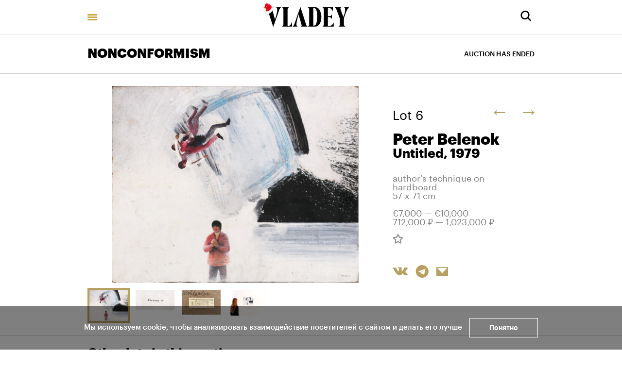

--- FILE ---
content_type: text/html; charset=utf-8
request_url: https://vladey.net/en/lot/11110
body_size: 38834
content:
<!doctype html>
<html lang="en" itemscope="itemscope" itemtype="http://schema.org/WebSite">
	<head>
		<title>Peter Belenok, Untitled</title>
<meta charset="UTF-8" />
<meta name="viewport" content="width=device-width, maximum-scale=1, initial-scale=1, user-scalable=no" />
<meta http-equiv="X-UA-Compatible" content="IE=edge,chrome=1" />
<meta name="theme-color" content="#ffffff" />
<meta name="robots" content="index,follow" />
<meta name="keywords" content="Купить на аукционе VLADEY, VLADEY, современное искусство, художник, купить, аукцион, участие в аукционе, лот, эстимейт, русские художники, торги, вечерние торги, дневные торги, русские торги, christie's, sotheby's, phillips de pury, auction, artsy, paddle8, art, винзавод, winzavod, artplay, артплей" />
<meta name="description" content="" />

<meta itemprop="name" content="Peter Belenok, Untitled" />
<meta itemprop="description" content="" />
<meta itemprop="image" content="https://api.vladey.net/storage/artwork/10965/detail_preview_image-29934b6bca4c8d9fff57bb36f4eb9d0d.jpg" />

<meta name="twitter:card" content="summary_large_image" />
<meta name="twitter:site" content=" " />
<meta name="twitter:creator" content=" " />
<meta name="twitter:title" content="Peter Belenok, Untitled" />
<meta name="twitter:description" content="" />
<meta name="twitter:image" content="https://api.vladey.net/storage/artwork/10965/detail_preview_image-29934b6bca4c8d9fff57bb36f4eb9d0d.jpg" />

<meta property="og:title" content="Peter Belenok, Untitled" />
<meta property="og:image" content="https://api.vladey.net/storage/artwork/10965/detail_preview_image-29934b6bca4c8d9fff57bb36f4eb9d0d.jpg" />
<meta property="og:type" content="website" />
<meta property="og:url" content="https://vladey.net/en/lot/11110" />
<meta property="og:description" content="" />
<meta property="og:site_name" content="VLADEY" />
<meta property="og:locale" content="en" />
<meta name="msapplication-TileColor" content="#ffffff" />

		<link rel="apple-touch-icon" sizes="32x32" href="/public/favicon_32.png">
<link rel="apple-touch-icon" sizes="64x64" href="/public/favicon_64.png">
<link rel="icon" type="image/png" sizes="32x32" href="/public/favicon_32.png">
<link rel="icon" type="image/png" sizes="64x64" href="/public/favicon_64.png">

		
			<link rel="stylesheet" type="text/css" href="/public/assets/application-927c3423d3c516e6c0bd.css"/>
		
		<script src="/public/assets/raven.min.js" crossorigin="anonymous"></script>
<script type="text/javascript" src="/public/assets/modernizr.js" async="async"></script>

		<meta name="state" content="%7B%22main%22%3Anull%2C%22artists%22%3A%7B%22main%22%3Anull%2C%22entries%22%3A%7B%7D%7D%2C%22arthits%22%3A%7B%22data%22%3Anull%2C%22entries%22%3A%7B%7D%7D%2C%22exhibitions%22%3A%7B%22main%22%3Anull%2C%22entries%22%3A%7B%7D%7D%2C%22auctions%22%3A%7B%22main%22%3Anull%2C%22entries%22%3A%7B%7D%7D%2C%22news%22%3A%7B%22main%22%3Anull%2C%22entries%22%3A%7B%7D%7D%2C%22lots%22%3A%7B%22entries%22%3A%7B%2211110%22%3A%7B%22id%22%3A11110%2C%22published_at%22%3A%222023-10-03T18%3A02%3A38.946%2B03%3A00%22%2C%22slug%22%3Anull%2C%22lot_number%22%3A6%2C%22lot_letter%22%3A%22%22%2C%22author_fee%22%3Atrue%2C%22status%22%3A%22sold%22%2C%22estimate_price_from_rub%22%3A712000%2C%22estimate_price_to_rub%22%3A1023000%2C%22reserve_price_rub%22%3Anull%2C%22sell_price_rub%22%3Anull%2C%22estimate_price_from_eur%22%3A7000%2C%22estimate_price_to_eur%22%3A10000%2C%22reserve_price_eur%22%3Anull%2C%22sell_price_eur%22%3Anull%2C%22share%22%3A%7B%22title%22%3A%22Peter%20Belenok%2C%20Untitled%22%2C%22description%22%3A%22%22%2C%22image%22%3A%22https%3A%2F%2Fapi.vladey.net%2Fstorage%2Fartwork%2F10965%2Fdetail_preview_image-29934b6bca4c8d9fff57bb36f4eb9d0d.jpg%22%7D%2C%22auction%22%3A%7B%22id%22%3A207%2C%22slug%22%3A%22nonconformizm7%22%2C%22status%22%3A%22completed%22%2C%22display_prices%22%3Anull%2C%22link%22%3A%22https%3A%2F%2Fonline.vladey.net%2Fauction%2F187%22%2C%22title%22%3A%22NONCONFORMISM%22%2C%22starts_at%22%3A%222023-10-07T15%3A00%3A00.000%2B03%3A00%22%2C%22entry_from%22%3A%222023-09-07T10%3A00%3A00.000%2B03%3A00%22%2C%22entry_to%22%3A%222023-10-07T14%3A30%3A00.000%2B03%3A00%22%2C%22image%22%3A%22https%3A%2F%2Fapi.vladey.net%2Fstorage%2Fauction%2F207%2Fpreview_cover_image-5b5bbe795b534ee77b374a608f97d938.jpeg%22%2C%22year%22%3A%222023%22%2C%22format%22%3A%7B%22id%22%3A11%2C%22title%22%3A%22Curatorial%22%7D%2C%22place%22%3Anull%7D%2C%22prev%22%3A%7B%22id%22%3A11092%2C%22slug%22%3Anull%7D%2C%22next%22%3A%7B%22id%22%3A11083%2C%22slug%22%3Anull%7D%2C%22artwork%22%3A%7B%22id%22%3A10965%2C%22slug%22%3Anull%2C%22title%22%3A%22Untitled%22%2C%22technique%22%3A%22author's%20technique%20on%20hardboard%22%2C%22size%22%3A%2257%20%D1%85%2071%20cm%22%2C%22description%22%3Anull%2C%22image%22%3A%22https%3A%2F%2Fapi.vladey.net%2Fstorage%2Fartwork%2F10965%2Fcover_preview_image-29934b6bca4c8d9fff57bb36f4eb9d0d.jpg%22%2C%22images%22%3A%5B%7B%22image%22%3A%22https%3A%2F%2Fapi.vladey.net%2Fstorage%2Fartwork%2F10965%2Fcover_preview_image-29934b6bca4c8d9fff57bb36f4eb9d0d.jpg%22%2C%22detail_image%22%3A%22https%3A%2F%2Fapi.vladey.net%2Fstorage%2Fartwork%2F10965%2Fdetail_preview_image-29934b6bca4c8d9fff57bb36f4eb9d0d.jpg%22%2C%22sort%22%3A0%7D%2C%7B%22image%22%3A%22https%3A%2F%2Fapi.vladey.net%2Fstorage%2Fartwork_image%2F23057%2Fregular_image-8ad5605fb2f702ba1355b2eb94da2c29.jpg%22%2C%22detail_image%22%3A%22https%3A%2F%2Fapi.vladey.net%2Fstorage%2Fartwork_image%2F23057%2Fdetail_image-8ad5605fb2f702ba1355b2eb94da2c29.jpg%22%2C%22sort%22%3A1%7D%2C%7B%22image%22%3A%22https%3A%2F%2Fapi.vladey.net%2Fstorage%2Fartwork_image%2F23058%2Fregular_image-798b5d28dc5c12fa80d5af16253872e5.jpg%22%2C%22detail_image%22%3A%22https%3A%2F%2Fapi.vladey.net%2Fstorage%2Fartwork_image%2F23058%2Fdetail_image-798b5d28dc5c12fa80d5af16253872e5.jpg%22%2C%22sort%22%3A2%7D%2C%7B%22image%22%3A%22https%3A%2F%2Fapi.vladey.net%2Fstorage%2Fartwork_image%2F23059%2Fregular_image-51777bdc5adc6edc77ad56c5f8a30a13.jpg%22%2C%22detail_image%22%3A%22https%3A%2F%2Fapi.vladey.net%2Fstorage%2Fartwork_image%2F23059%2Fdetail_image-51777bdc5adc6edc77ad56c5f8a30a13.jpg%22%2C%22sort%22%3A3%7D%5D%2C%22detail_image%22%3A%22https%3A%2F%2Fapi.vladey.net%2Fstorage%2Fartwork%2F10965%2Fdetail_preview_image-29934b6bca4c8d9fff57bb36f4eb9d0d.jpg%22%2C%22copies_number%22%3Anull%2C%22year%22%3A%221979%22%2C%22view_in_interier%22%3Afalse%2C%22share%22%3A%7B%22title%22%3A%22Untitled%22%2C%22description%22%3A%22%22%2C%22image%22%3A%22https%3A%2F%2Fapi.vladey.net%2Fstorage%2Fartwork%2F10965%2Fdetail_preview_image-29934b6bca4c8d9fff57bb36f4eb9d0d.jpg%22%7D%2C%22width%22%3A0%2C%22height%22%3A0%2C%22notes%22%3Anull%2C%22artists%22%3A%5B%7B%22id%22%3A534%2C%22slug%22%3A%22pyotr-belenok%22%2C%22full_name%22%3A%22Peter%20Belenok%22%2C%22sorting_word%22%3A%22Belenok%20Peter%22%7D%5D%7D%2C%22related_lots%22%3A%5B%7B%22id%22%3A11106%2C%22slug%22%3Anull%2C%22lot_number%22%3A1%2C%22lot_letter%22%3Anull%2C%22author_fee%22%3Atrue%2C%22status%22%3A%22available%22%2C%22estimate_price_from_rub%22%3A409000%2C%22estimate_price_to_rub%22%3A614000%2C%22reserve_price_rub%22%3Anull%2C%22sell_price_rub%22%3Anull%2C%22estimate_price_from_eur%22%3A4000%2C%22estimate_price_to_eur%22%3A6000%2C%22reserve_price_eur%22%3Anull%2C%22sell_price_eur%22%3Anull%2C%22artwork%22%3A%7B%22id%22%3A10960%2C%22slug%22%3Anull%2C%22title%22%3A%22Apples%20and%20cucumber%22%2C%22technique%22%3A%22watercolor%2C%20gouache%20on%20paper%22%2C%22year%22%3A%221976%22%2C%22size%22%3A%2245%20x%2055%20cm%22%2C%22copies_number%22%3Anull%2C%22image%22%3A%7B%22url%22%3A%22https%3A%2F%2Fapi.vladey.net%2Fstorage%2Fartwork%2F10960%2Fregular_preview_image-d8de8d715f3744a0d0f289bc37705e66.jpg%22%2C%22width%22%3A760%2C%22height%22%3A612%7D%2C%22for_sale%22%3Afalse%2C%22auctions%22%3A%5B%7B%22id%22%3A207%2C%22slug%22%3A%22nonconformizm7%22%2C%22title%22%3A%22NONCONFORMISM%22%7D%5D%2C%22artlogic_artist_name%22%3A%22Yakovlev%2C%20Vladimir%22%2C%22notes%22%3Anull%2C%22artists%22%3A%5B%7B%22id%22%3A374%2C%22slug%22%3A%22vladimir-yakovlev%22%2C%22full_name%22%3A%22Vladimir%20Yakovlev%22%2C%22sorting_word%22%3A%22Yakovlev%20Vladimir%22%7D%5D%7D%7D%2C%7B%22id%22%3A11107%2C%22slug%22%3Anull%2C%22lot_number%22%3A2%2C%22lot_letter%22%3A%22%22%2C%22author_fee%22%3Atrue%2C%22status%22%3A%22sold%22%2C%22estimate_price_from_rub%22%3A409000%2C%22estimate_price_to_rub%22%3A614000%2C%22reserve_price_rub%22%3Anull%2C%22sell_price_rub%22%3Anull%2C%22estimate_price_from_eur%22%3A4000%2C%22estimate_price_to_eur%22%3A6000%2C%22reserve_price_eur%22%3Anull%2C%22sell_price_eur%22%3Anull%2C%22artwork%22%3A%7B%22id%22%3A10646%2C%22slug%22%3Anull%2C%22title%22%3A%22The%20space%20of%20experiences%20from%20the%20cycle%20%C2%ABThe%20space%20of%20experiences%C2%BB%22%2C%22technique%22%3A%22pastel%20on%20paper%22%2C%22year%22%3A%221988%22%2C%22size%22%3A%2253%20x%2066%20cm%22%2C%22copies_number%22%3Anull%2C%22image%22%3A%7B%22url%22%3A%22https%3A%2F%2Fapi.vladey.net%2Fstorage%2Fartwork%2F10646%2Fregular_preview_image-ad0587c8eec913cad9707d9a87b330a1.jpg%22%2C%22width%22%3A760%2C%22height%22%3A583%7D%2C%22for_sale%22%3Afalse%2C%22auctions%22%3A%5B%7B%22id%22%3A207%2C%22slug%22%3A%22nonconformizm7%22%2C%22title%22%3A%22NONCONFORMISM%22%7D%2C%7B%22id%22%3A203%2C%22slug%22%3A%22russia%22%2C%22title%22%3A%22VLADEY%20RUSSIA%22%7D%2C%7B%22id%22%3A222%2C%22slug%22%3A%22artdesign24%22%2C%22title%22%3A%22ART%20%26%20DESIGN%22%7D%5D%2C%22artlogic_artist_name%22%3A%22Yankilevsky%2C%20Vladimir%22%2C%22notes%22%3Anull%2C%22artists%22%3A%5B%7B%22id%22%3A554%2C%22slug%22%3A%22vladimir-yankilevskiy%22%2C%22full_name%22%3A%22Vladimir%20Yankilevsky%22%2C%22sorting_word%22%3A%22Yankilevsky%20Vladimir%20%22%7D%5D%7D%7D%2C%7B%22id%22%3A11100%2C%22slug%22%3Anull%2C%22lot_number%22%3A3%2C%22lot_letter%22%3Anull%2C%22author_fee%22%3Afalse%2C%22status%22%3A%22sold%22%2C%22estimate_price_from_rub%22%3A409000%2C%22estimate_price_to_rub%22%3A614000%2C%22reserve_price_rub%22%3Anull%2C%22sell_price_rub%22%3Anull%2C%22estimate_price_from_eur%22%3A4000%2C%22estimate_price_to_eur%22%3A6000%2C%22reserve_price_eur%22%3Anull%2C%22sell_price_eur%22%3Anull%2C%22artwork%22%3A%7B%22id%22%3A10954%2C%22slug%22%3Anull%2C%22title%22%3A%22Three%22%2C%22technique%22%3A%22felt%20pen%20on%20paper%22%2C%22year%22%3A%221966%22%2C%22size%22%3A%2244%20%D1%85%2064%20cm%22%2C%22copies_number%22%3Anull%2C%22image%22%3A%7B%22url%22%3A%22https%3A%2F%2Fapi.vladey.net%2Fstorage%2Fartwork%2F10954%2Fregular_preview_image-5d2f80ca086ae13a53f0060cceed5abd.jpg%22%2C%22width%22%3A760%2C%22height%22%3A540%7D%2C%22for_sale%22%3Afalse%2C%22auctions%22%3A%5B%7B%22id%22%3A207%2C%22slug%22%3A%22nonconformizm7%22%2C%22title%22%3A%22NONCONFORMISM%22%7D%5D%2C%22artlogic_artist_name%22%3A%22Sidur%2C%20Vadim%22%2C%22notes%22%3Anull%2C%22artists%22%3A%5B%7B%22id%22%3A349%2C%22slug%22%3A%22vadim-sidur%22%2C%22full_name%22%3A%22Vadim%20Sidur%22%2C%22sorting_word%22%3A%22Sidur%20Vadim%22%7D%5D%7D%7D%2C%7B%22id%22%3A11093%2C%22slug%22%3Anull%2C%22lot_number%22%3A4%2C%22lot_letter%22%3Anull%2C%22author_fee%22%3Atrue%2C%22status%22%3A%22sold%22%2C%22estimate_price_from_rub%22%3A614000%2C%22estimate_price_to_rub%22%3A818000%2C%22reserve_price_rub%22%3Anull%2C%22sell_price_rub%22%3Anull%2C%22estimate_price_from_eur%22%3A6000%2C%22estimate_price_to_eur%22%3A8000%2C%22reserve_price_eur%22%3Anull%2C%22sell_price_eur%22%3Anull%2C%22artwork%22%3A%7B%22id%22%3A10948%2C%22slug%22%3Anull%2C%22title%22%3A%22From%20the%20Garden%20cycle%22%2C%22technique%22%3A%22watercolour%2C%20ink%20on%20paper%2C%20not%20framed%22%2C%22year%22%3A%221976%22%2C%22size%22%3A%2215%2C5%20x%2021%2C5%20cm%22%2C%22copies_number%22%3Anull%2C%22image%22%3A%7B%22url%22%3A%22https%3A%2F%2Fapi.vladey.net%2Fstorage%2Fartwork%2F10948%2Fregular_preview_image-e414f80f9b540222bbeaff5eb7a428b4.jpg%22%2C%22width%22%3A760%2C%22height%22%3A549%7D%2C%22for_sale%22%3Afalse%2C%22auctions%22%3A%5B%7B%22id%22%3A207%2C%22slug%22%3A%22nonconformizm7%22%2C%22title%22%3A%22NONCONFORMISM%22%7D%5D%2C%22artlogic_artist_name%22%3A%22Pivovarov%2C%20Victor%22%2C%22notes%22%3Anull%2C%22artists%22%3A%5B%7B%22id%22%3A356%2C%22slug%22%3A%22viktor-pivovarov%22%2C%22full_name%22%3A%22Victor%20Pivovarov%22%2C%22sorting_word%22%3A%22Pivovarov%20Victor%22%7D%5D%7D%7D%2C%7B%22id%22%3A11092%2C%22slug%22%3Anull%2C%22lot_number%22%3A5%2C%22lot_letter%22%3Anull%2C%22author_fee%22%3Atrue%2C%22status%22%3A%22available%22%2C%22estimate_price_from_rub%22%3A1023000%2C%22estimate_price_to_rub%22%3A1534000%2C%22reserve_price_rub%22%3Anull%2C%22sell_price_rub%22%3Anull%2C%22estimate_price_from_eur%22%3A10000%2C%22estimate_price_to_eur%22%3A15000%2C%22reserve_price_eur%22%3Anull%2C%22sell_price_eur%22%3Anull%2C%22artwork%22%3A%7B%22id%22%3A10947%2C%22slug%22%3Anull%2C%22title%22%3A%22Schedule%20on%20the%20table%22%2C%22technique%22%3A%22gouache%20on%20paper%22%2C%22year%22%3A%221978%22%2C%22size%22%3A%2249%2C5%20x%2060%2C5%20cm%22%2C%22copies_number%22%3Anull%2C%22image%22%3A%7B%22url%22%3A%22https%3A%2F%2Fapi.vladey.net%2Fstorage%2Fartwork%2F10947%2Fregular_preview_image-819234f73edef00a02c727030ea55f55.jpg%22%2C%22width%22%3A760%2C%22height%22%3A621%7D%2C%22for_sale%22%3Afalse%2C%22auctions%22%3A%5B%7B%22id%22%3A207%2C%22slug%22%3A%22nonconformizm7%22%2C%22title%22%3A%22NONCONFORMISM%22%7D%5D%2C%22artlogic_artist_name%22%3A%22Nemukhin%2C%20Vladimir%22%2C%22notes%22%3Anull%2C%22artists%22%3A%5B%7B%22id%22%3A370%2C%22slug%22%3A%22vladimir-nemuhin%22%2C%22full_name%22%3A%22Vladimir%20Nemukhin%22%2C%22sorting_word%22%3A%22Nemukhin%20Vladimir%22%7D%5D%7D%7D%2C%7B%22id%22%3A11083%2C%22slug%22%3Anull%2C%22lot_number%22%3A7%2C%22lot_letter%22%3Anull%2C%22author_fee%22%3Atrue%2C%22status%22%3A%22sold%22%2C%22estimate_price_from_rub%22%3A818000%2C%22estimate_price_to_rub%22%3A1227000%2C%22reserve_price_rub%22%3Anull%2C%22sell_price_rub%22%3Anull%2C%22estimate_price_from_eur%22%3A8000%2C%22estimate_price_to_eur%22%3A12000%2C%22reserve_price_eur%22%3Anull%2C%22sell_price_eur%22%3Anull%2C%22artwork%22%3A%7B%22id%22%3A10939%2C%22slug%22%3Anull%2C%22title%22%3A%22Untitled%22%2C%22technique%22%3A%22mixed%20media%20on%20paper%20on%20canvas%22%2C%22year%22%3A%221986%22%2C%22size%22%3A%2269%20%D1%85%2052%2C5%20cm%22%2C%22copies_number%22%3Anull%2C%22image%22%3A%7B%22url%22%3A%22https%3A%2F%2Fapi.vladey.net%2Fstorage%2Fartwork%2F10939%2Fregular_preview_image-052c3e0bb5a4786ee6089671df9f561f.jpg%22%2C%22width%22%3A760%2C%22height%22%3A993%7D%2C%22for_sale%22%3Afalse%2C%22auctions%22%3A%5B%7B%22id%22%3A207%2C%22slug%22%3A%22nonconformizm7%22%2C%22title%22%3A%22NONCONFORMISM%22%7D%5D%2C%22artlogic_artist_name%22%3A%22Belenok%2C%20Petr%22%2C%22notes%22%3Anull%2C%22artists%22%3A%5B%7B%22id%22%3A534%2C%22slug%22%3A%22pyotr-belenok%22%2C%22full_name%22%3A%22Peter%20Belenok%22%2C%22sorting_word%22%3A%22Belenok%20Peter%22%7D%5D%7D%7D%2C%7B%22id%22%3A11084%2C%22slug%22%3Anull%2C%22lot_number%22%3A8%2C%22lot_letter%22%3Anull%2C%22author_fee%22%3Atrue%2C%22status%22%3A%22available%22%2C%22estimate_price_from_rub%22%3A1534000%2C%22estimate_price_to_rub%22%3A2045000%2C%22reserve_price_rub%22%3Anull%2C%22sell_price_rub%22%3Anull%2C%22estimate_price_from_eur%22%3A15000%2C%22estimate_price_to_eur%22%3A20000%2C%22reserve_price_eur%22%3Anull%2C%22sell_price_eur%22%3Anull%2C%22artwork%22%3A%7B%22id%22%3A10940%2C%22slug%22%3Anull%2C%22title%22%3A%22Cocoon%22%2C%22technique%22%3A%22oil%2C%20tempera%2C%20collage%20on%20hardboard%22%2C%22year%22%3A%221977%22%2C%22size%22%3A%2291%2C5%20%D1%85%2060%2C5%20cm%22%2C%22copies_number%22%3Anull%2C%22image%22%3A%7B%22url%22%3A%22https%3A%2F%2Fapi.vladey.net%2Fstorage%2Fartwork%2F10940%2Fregular_preview_image-7214850f86134c8655906a15a3bdd5e2.jpg%22%2C%22width%22%3A760%2C%22height%22%3A1164%7D%2C%22for_sale%22%3Afalse%2C%22auctions%22%3A%5B%7B%22id%22%3A207%2C%22slug%22%3A%22nonconformizm7%22%2C%22title%22%3A%22NONCONFORMISM%22%7D%5D%2C%22artlogic_artist_name%22%3A%22Belenok%2C%20Petr%22%2C%22notes%22%3Anull%2C%22artists%22%3A%5B%7B%22id%22%3A534%2C%22slug%22%3A%22pyotr-belenok%22%2C%22full_name%22%3A%22Peter%20Belenok%22%2C%22sorting_word%22%3A%22Belenok%20Peter%22%7D%5D%7D%7D%2C%7B%22id%22%3A11089%2C%22slug%22%3Anull%2C%22lot_number%22%3A9%2C%22lot_letter%22%3Anull%2C%22author_fee%22%3Atrue%2C%22status%22%3A%22sold%22%2C%22estimate_price_from_rub%22%3A1534000%2C%22estimate_price_to_rub%22%3A2045000%2C%22reserve_price_rub%22%3Anull%2C%22sell_price_rub%22%3Anull%2C%22estimate_price_from_eur%22%3A15000%2C%22estimate_price_to_eur%22%3A20000%2C%22reserve_price_eur%22%3Anull%2C%22sell_price_eur%22%3Anull%2C%22artwork%22%3A%7B%22id%22%3A10944%2C%22slug%22%3Anull%2C%22title%22%3A%22Monument%22%2C%22technique%22%3A%22oil%20on%20canvas%22%2C%22year%22%3A%221968%22%2C%22size%22%3A%2228%20x%2023%20cm%22%2C%22copies_number%22%3Anull%2C%22image%22%3A%7B%22url%22%3A%22https%3A%2F%2Fapi.vladey.net%2Fstorage%2Fartwork%2F10944%2Fregular_preview_image-aa169b2b02a203c0c89c352fcaa33fbc.jpg%22%2C%22width%22%3A760%2C%22height%22%3A932%7D%2C%22for_sale%22%3Afalse%2C%22auctions%22%3A%5B%7B%22id%22%3A207%2C%22slug%22%3A%22nonconformizm7%22%2C%22title%22%3A%22NONCONFORMISM%22%7D%5D%2C%22artlogic_artist_name%22%3A%22Krasnopevtsev%2C%20Dmitry%22%2C%22notes%22%3Anull%2C%22artists%22%3A%5B%7B%22id%22%3A394%2C%22slug%22%3A%22dmitriy-krasnopevtsev%22%2C%22full_name%22%3A%22Dmitry%20Krasnopevtsev%22%2C%22sorting_word%22%3A%22Krasnopevtsev%20Dmitry%22%7D%5D%7D%7D%2C%7B%22id%22%3A11095%2C%22slug%22%3Anull%2C%22lot_number%22%3A10%2C%22lot_letter%22%3Anull%2C%22author_fee%22%3Atrue%2C%22status%22%3A%22available%22%2C%22estimate_price_from_rub%22%3A4090000%2C%22estimate_price_to_rub%22%3A6135000%2C%22reserve_price_rub%22%3Anull%2C%22sell_price_rub%22%3Anull%2C%22estimate_price_from_eur%22%3A40000%2C%22estimate_price_to_eur%22%3A60000%2C%22reserve_price_eur%22%3Anull%2C%22sell_price_eur%22%3Anull%2C%22artwork%22%3A%7B%22id%22%3A10949%2C%22slug%22%3Anull%2C%22title%22%3A%22A%20doll%20in%20the%20village%22%2C%22technique%22%3A%22oil%20on%20canvas%22%2C%22year%22%3A%221972%22%2C%22size%22%3A%2268%2C5%20x%2079%20cm%22%2C%22copies_number%22%3Anull%2C%22image%22%3A%7B%22url%22%3A%22https%3A%2F%2Fapi.vladey.net%2Fstorage%2Fartwork%2F10949%2Fregular_preview_image-bc1225fa903c14e482ebf2f5a623466c.jpg%22%2C%22width%22%3A760%2C%22height%22%3A653%7D%2C%22for_sale%22%3Afalse%2C%22auctions%22%3A%5B%7B%22id%22%3A207%2C%22slug%22%3A%22nonconformizm7%22%2C%22title%22%3A%22NONCONFORMISM%22%7D%2C%7B%22id%22%3A209%2C%22slug%22%3A%22russia7%22%2C%22title%22%3A%22VLADEY%20RUSSIA%22%7D%5D%2C%22artlogic_artist_name%22%3A%22Rabin%2C%20Oscar%22%2C%22notes%22%3Anull%2C%22artists%22%3A%5B%7B%22id%22%3A468%2C%22slug%22%3A%22oskar-rabin%22%2C%22full_name%22%3A%22Oscar%20Rabine%22%2C%22sorting_word%22%3A%22Rabine%20Oscar%22%7D%5D%7D%7D%2C%7B%22id%22%3A11097%2C%22slug%22%3Anull%2C%22lot_number%22%3A11%2C%22lot_letter%22%3Anull%2C%22author_fee%22%3Atrue%2C%22status%22%3A%22available%22%2C%22estimate_price_from_rub%22%3A5113000%2C%22estimate_price_to_rub%22%3A7158000%2C%22reserve_price_rub%22%3Anull%2C%22sell_price_rub%22%3Anull%2C%22estimate_price_from_eur%22%3A50000%2C%22estimate_price_to_eur%22%3A70000%2C%22reserve_price_eur%22%3Anull%2C%22sell_price_eur%22%3Anull%2C%22artwork%22%3A%7B%22id%22%3A10951%2C%22slug%22%3Anull%2C%22title%22%3A%22Violin%20and%20ambulance%22%2C%22technique%22%3A%22oil%20on%20canvas%22%2C%22year%22%3A%221974%22%2C%22size%22%3A%2259%2C5%20%D1%85%2070%20cm%22%2C%22copies_number%22%3Anull%2C%22image%22%3A%7B%22url%22%3A%22https%3A%2F%2Fapi.vladey.net%2Fstorage%2Fartwork%2F10951%2Fregular_preview_image-d16b7124d4ca5c294693053134cadb9d.jpg%22%2C%22width%22%3A760%2C%22height%22%3A647%7D%2C%22for_sale%22%3Afalse%2C%22auctions%22%3A%5B%7B%22id%22%3A207%2C%22slug%22%3A%22nonconformizm7%22%2C%22title%22%3A%22NONCONFORMISM%22%7D%5D%2C%22artlogic_artist_name%22%3A%22Rabin%2C%20Oscar%22%2C%22notes%22%3Anull%2C%22artists%22%3A%5B%7B%22id%22%3A468%2C%22slug%22%3A%22oskar-rabin%22%2C%22full_name%22%3A%22Oscar%20Rabine%22%2C%22sorting_word%22%3A%22Rabine%20Oscar%22%7D%5D%7D%7D%2C%7B%22id%22%3A11096%2C%22slug%22%3Anull%2C%22lot_number%22%3A12%2C%22lot_letter%22%3Anull%2C%22author_fee%22%3Atrue%2C%22status%22%3A%22available%22%2C%22estimate_price_from_rub%22%3A6135000%2C%22estimate_price_to_rub%22%3A7158000%2C%22reserve_price_rub%22%3Anull%2C%22sell_price_rub%22%3Anull%2C%22estimate_price_from_eur%22%3A60000%2C%22estimate_price_to_eur%22%3A70000%2C%22reserve_price_eur%22%3Anull%2C%22sell_price_eur%22%3Anull%2C%22artwork%22%3A%7B%22id%22%3A10950%2C%22slug%22%3Anull%2C%22title%22%3A%22Lilies%20of%20the%20Valley%20in%20Paris%22%2C%22technique%22%3A%22oil%20on%20canvas%22%2C%22year%22%3A%221961%22%2C%22size%22%3A%2269%2C5%20%D1%85%2090%20cm%22%2C%22copies_number%22%3Anull%2C%22image%22%3A%7B%22url%22%3A%22https%3A%2F%2Fapi.vladey.net%2Fstorage%2Fartwork%2F10950%2Fregular_preview_image-ee52e5d435dddb93e06e57929346588a.jpg%22%2C%22width%22%3A760%2C%22height%22%3A591%7D%2C%22for_sale%22%3Atrue%2C%22auctions%22%3A%5B%7B%22id%22%3A207%2C%22slug%22%3A%22nonconformizm7%22%2C%22title%22%3A%22NONCONFORMISM%22%7D%2C%7B%22id%22%3A253%2C%22slug%22%3A%22ck2025%22%2C%22title%22%3Anull%7D%5D%2C%22artlogic_artist_name%22%3A%22Rabin%2C%20Oscar%22%2C%22notes%22%3Anull%2C%22artists%22%3A%5B%7B%22id%22%3A468%2C%22slug%22%3A%22oskar-rabin%22%2C%22full_name%22%3A%22Oscar%20Rabine%22%2C%22sorting_word%22%3A%22Rabine%20Oscar%22%7D%5D%7D%7D%2C%7B%22id%22%3A11104%2C%22slug%22%3Anull%2C%22lot_number%22%3A13%2C%22lot_letter%22%3Anull%2C%22author_fee%22%3Atrue%2C%22status%22%3A%22available%22%2C%22estimate_price_from_rub%22%3A3068000%2C%22estimate_price_to_rub%22%3A4090000%2C%22reserve_price_rub%22%3Anull%2C%22sell_price_rub%22%3Anull%2C%22estimate_price_from_eur%22%3A30000%2C%22estimate_price_to_eur%22%3A40000%2C%22reserve_price_eur%22%3Anull%2C%22sell_price_eur%22%3Anull%2C%22artwork%22%3A%7B%22id%22%3A10958%2C%22slug%22%3Anull%2C%22title%22%3A%22Echo%22%2C%22technique%22%3A%22oil%20on%20canvas%22%2C%22year%22%3A%221984%22%2C%22size%22%3A%2275%20x%2065%20cm%22%2C%22copies_number%22%3Anull%2C%22image%22%3A%7B%22url%22%3A%22https%3A%2F%2Fapi.vladey.net%2Fstorage%2Fartwork%2F10958%2Fregular_preview_image-377a0bf3ff83d8e1e61efa4dff363b8a.jpg%22%2C%22width%22%3A760%2C%22height%22%3A883%7D%2C%22for_sale%22%3Afalse%2C%22auctions%22%3A%5B%7B%22id%22%3A207%2C%22slug%22%3A%22nonconformizm7%22%2C%22title%22%3A%22NONCONFORMISM%22%7D%5D%2C%22artlogic_artist_name%22%3A%22Sveshnikov%2C%20Boris%22%2C%22notes%22%3Anull%2C%22artists%22%3A%5B%7B%22id%22%3A572%2C%22slug%22%3A%22boris-sveshnikov%22%2C%22full_name%22%3A%22Boris%20Sveshnikov%22%2C%22sorting_word%22%3A%22Sveshnikov%20Boris%22%7D%5D%7D%7D%2C%7B%22id%22%3A11091%2C%22slug%22%3Anull%2C%22lot_number%22%3A14%2C%22lot_letter%22%3Anull%2C%22author_fee%22%3Atrue%2C%22status%22%3A%22sold%22%2C%22estimate_price_from_rub%22%3A2045000%2C%22estimate_price_to_rub%22%3A3068000%2C%22reserve_price_rub%22%3Anull%2C%22sell_price_rub%22%3Anull%2C%22estimate_price_from_eur%22%3A20000%2C%22estimate_price_to_eur%22%3A30000%2C%22reserve_price_eur%22%3Anull%2C%22sell_price_eur%22%3Anull%2C%22artwork%22%3A%7B%22id%22%3A10946%2C%22slug%22%3Anull%2C%22title%22%3A%22Dancer%22%2C%22technique%22%3A%22oil%2C%20acrylic%20on%20canvas%22%2C%22year%22%3A%221983%22%2C%22size%22%3A%22120%20%D1%85%2080%20cm%22%2C%22copies_number%22%3Anull%2C%22image%22%3A%7B%22url%22%3A%22https%3A%2F%2Fapi.vladey.net%2Fstorage%2Fartwork%2F10946%2Fregular_preview_image-6e0c06b76817ee2882a05d65f93e26b5.jpg%22%2C%22width%22%3A760%2C%22height%22%3A1138%7D%2C%22for_sale%22%3Afalse%2C%22auctions%22%3A%5B%7B%22id%22%3A207%2C%22slug%22%3A%22nonconformizm7%22%2C%22title%22%3A%22NONCONFORMISM%22%7D%5D%2C%22artlogic_artist_name%22%3A%22Neizvestny%2C%20Ernst%22%2C%22notes%22%3Anull%2C%22artists%22%3A%5B%7B%22id%22%3A505%2C%22slug%22%3A%22ernst-neizvestnyy%22%2C%22full_name%22%3A%22Ernst%20Neizvestny%22%2C%22sorting_word%22%3A%22Neizvestny%20Ernst%22%7D%5D%7D%7D%2C%7B%22id%22%3A11090%2C%22slug%22%3Anull%2C%22lot_number%22%3A15%2C%22lot_letter%22%3Anull%2C%22author_fee%22%3Atrue%2C%22status%22%3A%22sold%22%2C%22estimate_price_from_rub%22%3A1227000%2C%22estimate_price_to_rub%22%3A1840000%2C%22reserve_price_rub%22%3Anull%2C%22sell_price_rub%22%3Anull%2C%22estimate_price_from_eur%22%3A12000%2C%22estimate_price_to_eur%22%3A18000%2C%22reserve_price_eur%22%3Anull%2C%22sell_price_eur%22%3Anull%2C%22artwork%22%3A%7B%22id%22%3A10945%2C%22slug%22%3Anull%2C%22title%22%3A%22The%20Cross%20of%20St.%20Andrey%20-%20USSR%20stronghold%20of%20the%20world%22%2C%22technique%22%3A%22encaustic%20on%20canvas%22%2C%22year%22%3A%221989%22%2C%22size%22%3A%2289%2C5%20%D1%85%20103%2C5%20cm%22%2C%22copies_number%22%3Anull%2C%22image%22%3A%7B%22url%22%3A%22https%3A%2F%2Fapi.vladey.net%2Fstorage%2Fartwork%2F10945%2Fregular_preview_image-23a3261cd40e9f01dfc1077ca7780f5c.jpg%22%2C%22width%22%3A760%2C%22height%22%3A645%7D%2C%22for_sale%22%3Afalse%2C%22auctions%22%3A%5B%7B%22id%22%3A207%2C%22slug%22%3A%22nonconformizm7%22%2C%22title%22%3A%22NONCONFORMISM%22%7D%5D%2C%22artlogic_artist_name%22%3A%22Makarevich%2C%20Igor%22%2C%22notes%22%3Anull%2C%22artists%22%3A%5B%7B%22id%22%3A418%2C%22slug%22%3A%22igor-makarevich%22%2C%22full_name%22%3A%22Igor%20Makarevich%22%2C%22sorting_word%22%3A%22Makarevich%20Igor%22%7D%5D%7D%7D%2C%7B%22id%22%3A11099%2C%22slug%22%3Anull%2C%22lot_number%22%3A16%2C%22lot_letter%22%3Anull%2C%22author_fee%22%3Afalse%2C%22status%22%3A%22available%22%2C%22estimate_price_from_rub%22%3A1227000%2C%22estimate_price_to_rub%22%3A1534000%2C%22reserve_price_rub%22%3Anull%2C%22sell_price_rub%22%3Anull%2C%22estimate_price_from_eur%22%3A12000%2C%22estimate_price_to_eur%22%3A15000%2C%22reserve_price_eur%22%3Anull%2C%22sell_price_eur%22%3Anull%2C%22artwork%22%3A%7B%22id%22%3A10953%2C%22slug%22%3Anull%2C%22title%22%3A%22Adam%20and%20Eve%22%2C%22technique%22%3A%22bronze%22%2C%22year%22%3A%221968%22%2C%22size%22%3A%2225%20x%208%20x%209%20cm%22%2C%22copies_number%22%3Anull%2C%22image%22%3A%7B%22url%22%3A%22https%3A%2F%2Fapi.vladey.net%2Fstorage%2Fartwork%2F10953%2Fregular_preview_image-c42e8f535826c319a15f5fac8dfe57e5.jpg%22%2C%22width%22%3A760%2C%22height%22%3A1048%7D%2C%22for_sale%22%3Afalse%2C%22auctions%22%3A%5B%7B%22id%22%3A207%2C%22slug%22%3A%22nonconformizm7%22%2C%22title%22%3A%22NONCONFORMISM%22%7D%5D%2C%22artlogic_artist_name%22%3A%22Sidur%2C%20Vadim%22%2C%22notes%22%3Anull%2C%22artists%22%3A%5B%7B%22id%22%3A349%2C%22slug%22%3A%22vadim-sidur%22%2C%22full_name%22%3A%22Vadim%20Sidur%22%2C%22sorting_word%22%3A%22Sidur%20Vadim%22%7D%5D%7D%7D%2C%7B%22id%22%3A11094%2C%22slug%22%3Anull%2C%22lot_number%22%3A17%2C%22lot_letter%22%3A%22%22%2C%22author_fee%22%3Atrue%2C%22status%22%3A%22available%22%2C%22estimate_price_from_rub%22%3A818000%2C%22estimate_price_to_rub%22%3A1227000%2C%22reserve_price_rub%22%3Anull%2C%22sell_price_rub%22%3Anull%2C%22estimate_price_from_eur%22%3A8000%2C%22estimate_price_to_eur%22%3A12000%2C%22reserve_price_eur%22%3Anull%2C%22sell_price_eur%22%3Anull%2C%22artwork%22%3A%7B%22id%22%3A9989%2C%22slug%22%3Anull%2C%22title%22%3A%22Dunya%20Kozlova%20from%20Naro-Fominsk%22%2C%22technique%22%3A%22oil%2C%20collage%20on%20canvas%20on%20the%20board%22%2C%22year%22%3A%221980s%22%2C%22size%22%3A%2240%20x%2034%20cm%22%2C%22copies_number%22%3Anull%2C%22image%22%3A%7B%22url%22%3A%22https%3A%2F%2Fapi.vladey.net%2Fstorage%2Fartwork%2F9989%2Fregular_preview_image-1bb4926135da21c3594beb00624804ed.jpeg%22%2C%22width%22%3A760%2C%22height%22%3A796%7D%2C%22for_sale%22%3Afalse%2C%22auctions%22%3A%5B%7B%22id%22%3A185%2C%22slug%22%3A%22slivki123%22%2C%22title%22%3A%22SLIVKI%22%7D%2C%7B%22id%22%3A207%2C%22slug%22%3A%22nonconformizm7%22%2C%22title%22%3A%22NONCONFORMISM%22%7D%2C%7B%22id%22%3A249%2C%22slug%22%3A%22100x100-2025%22%2C%22title%22%3A%22100%D1%85100%22%7D%5D%2C%22artlogic_artist_name%22%3A%22Purygin%2C%20Leonid%22%2C%22notes%22%3Anull%2C%22artists%22%3A%5B%7B%22id%22%3A435%2C%22slug%22%3A%22leonid-purygin%22%2C%22full_name%22%3A%22Leonid%20Purygin%22%2C%22sorting_word%22%3A%22Purygin%20Leonid%22%7D%5D%7D%7D%2C%7B%22id%22%3A11085%2C%22slug%22%3Anull%2C%22lot_number%22%3A18%2C%22lot_letter%22%3Anull%2C%22author_fee%22%3Atrue%2C%22status%22%3A%22available%22%2C%22estimate_price_from_rub%22%3A614000%2C%22estimate_price_to_rub%22%3A818000%2C%22reserve_price_rub%22%3Anull%2C%22sell_price_rub%22%3Anull%2C%22estimate_price_from_eur%22%3A6000%2C%22estimate_price_to_eur%22%3A8000%2C%22reserve_price_eur%22%3Anull%2C%22sell_price_eur%22%3Anull%2C%22artwork%22%3A%7B%22id%22%3A10941%2C%22slug%22%3Anull%2C%22title%22%3A%22Untitled%22%2C%22technique%22%3A%22oil%20on%20canvas%2C%20wood%22%2C%22year%22%3A%221985%22%2C%22size%22%3A%2224%20%D1%85%2012%20%D1%85%2012%20cm%22%2C%22copies_number%22%3Anull%2C%22image%22%3A%7B%22url%22%3A%22https%3A%2F%2Fapi.vladey.net%2Fstorage%2Fartwork%2F10941%2Fregular_preview_image-c0a7378b8456874cc716b473f2f543fd.jpg%22%2C%22width%22%3A760%2C%22height%22%3A1366%7D%2C%22for_sale%22%3Afalse%2C%22auctions%22%3A%5B%7B%22id%22%3A207%2C%22slug%22%3A%22nonconformizm7%22%2C%22title%22%3A%22NONCONFORMISM%22%7D%5D%2C%22artlogic_artist_name%22%3A%22Gerlovina%2C%20Rimma%22%2C%22notes%22%3Anull%2C%22artists%22%3A%5B%7B%22id%22%3A1183%2C%22slug%22%3A%22rimma-gerlovina%22%2C%22full_name%22%3A%22Rimma%20Gerlovina%22%2C%22sorting_word%22%3A%22Gerlovina%20Rimma%22%7D%5D%7D%7D%2C%7B%22id%22%3A11108%2C%22slug%22%3Anull%2C%22lot_number%22%3A19%2C%22lot_letter%22%3Anull%2C%22author_fee%22%3Atrue%2C%22status%22%3A%22available%22%2C%22estimate_price_from_rub%22%3A1125000%2C%22estimate_price_to_rub%22%3A1534000%2C%22reserve_price_rub%22%3Anull%2C%22sell_price_rub%22%3Anull%2C%22estimate_price_from_eur%22%3A11000%2C%22estimate_price_to_eur%22%3A15000%2C%22reserve_price_eur%22%3Anull%2C%22sell_price_eur%22%3Anull%2C%22artwork%22%3A%7B%22id%22%3A10961%2C%22slug%22%3Anull%2C%22title%22%3A%22Don%20Quixote%20and%20the%20Mill%22%2C%22technique%22%3A%22oil%2C%20scratching%20on%20hardboard%22%2C%22year%22%3A%221971%22%2C%22size%22%3A%2240%20x%2032%2C5%20cm%22%2C%22copies_number%22%3Anull%2C%22image%22%3A%7B%22url%22%3A%22https%3A%2F%2Fapi.vladey.net%2Fstorage%2Fartwork%2F10961%2Fregular_preview_image-6c680a961e141980779383aa0a265b90.jpg%22%2C%22width%22%3A760%2C%22height%22%3A938%7D%2C%22for_sale%22%3Afalse%2C%22auctions%22%3A%5B%7B%22id%22%3A207%2C%22slug%22%3A%22nonconformizm7%22%2C%22title%22%3A%22NONCONFORMISM%22%7D%5D%2C%22artlogic_artist_name%22%3A%22Zverev%2C%20Anatoly%22%2C%22notes%22%3Anull%2C%22artists%22%3A%5B%7B%22id%22%3A330%2C%22slug%22%3A%22anatoliy-zverev%22%2C%22full_name%22%3A%22Anatoly%20Zverev%22%2C%22sorting_word%22%3A%22Zverev%20Anatoly%22%7D%5D%7D%7D%2C%7B%22id%22%3A11109%2C%22slug%22%3Anull%2C%22lot_number%22%3A20%2C%22lot_letter%22%3Anull%2C%22author_fee%22%3Atrue%2C%22status%22%3A%22available%22%2C%22estimate_price_from_rub%22%3A1227000%2C%22estimate_price_to_rub%22%3A1840000%2C%22reserve_price_rub%22%3Anull%2C%22sell_price_rub%22%3Anull%2C%22estimate_price_from_eur%22%3A12000%2C%22estimate_price_to_eur%22%3A18000%2C%22reserve_price_eur%22%3Anull%2C%22sell_price_eur%22%3Anull%2C%22artwork%22%3A%7B%22id%22%3A10962%2C%22slug%22%3Anull%2C%22title%22%3A%22Portrait%20of%20Ksenia%20Aseeva%22%2C%22technique%22%3A%22oil%20on%20cardboard%22%2C%22year%22%3A%221971%22%2C%22size%22%3A%2250%20x%2034%20cm%22%2C%22copies_number%22%3Anull%2C%22image%22%3A%7B%22url%22%3A%22https%3A%2F%2Fapi.vladey.net%2Fstorage%2Fartwork%2F10962%2Fregular_preview_image-cd2cc60d7bc6a06ee888b151ccc08213.jpg%22%2C%22width%22%3A760%2C%22height%22%3A1132%7D%2C%22for_sale%22%3Afalse%2C%22auctions%22%3A%5B%7B%22id%22%3A207%2C%22slug%22%3A%22nonconformizm7%22%2C%22title%22%3A%22NONCONFORMISM%22%7D%5D%2C%22artlogic_artist_name%22%3A%22Zverev%2C%20Anatoly%22%2C%22notes%22%3Anull%2C%22artists%22%3A%5B%7B%22id%22%3A330%2C%22slug%22%3A%22anatoliy-zverev%22%2C%22full_name%22%3A%22Anatoly%20Zverev%22%2C%22sorting_word%22%3A%22Zverev%20Anatoly%22%7D%5D%7D%7D%2C%7B%22id%22%3A11105%2C%22slug%22%3Anull%2C%22lot_number%22%3A21%2C%22lot_letter%22%3Anull%2C%22author_fee%22%3Atrue%2C%22status%22%3A%22available%22%2C%22estimate_price_from_rub%22%3A1227000%2C%22estimate_price_to_rub%22%3A1840000%2C%22reserve_price_rub%22%3Anull%2C%22sell_price_rub%22%3Anull%2C%22estimate_price_from_eur%22%3A12000%2C%22estimate_price_to_eur%22%3A18000%2C%22reserve_price_eur%22%3Anull%2C%22sell_price_eur%22%3Anull%2C%22artwork%22%3A%7B%22id%22%3A10959%2C%22slug%22%3Anull%2C%22title%22%3A%22A%20man%20in%20a%20gray%20jacket%22%2C%22technique%22%3A%22gouache%20on%20cardboard%22%2C%22year%22%3A%221970s%22%2C%22size%22%3A%2291%20x%2050%20cm%22%2C%22copies_number%22%3Anull%2C%22image%22%3A%7B%22url%22%3A%22https%3A%2F%2Fapi.vladey.net%2Fstorage%2Fartwork%2F10959%2Fregular_preview_image-b666d12653b4689f0ad2405c740a1872.jpg%22%2C%22width%22%3A760%2C%22height%22%3A1398%7D%2C%22for_sale%22%3Afalse%2C%22auctions%22%3A%5B%7B%22id%22%3A207%2C%22slug%22%3A%22nonconformizm7%22%2C%22title%22%3A%22NONCONFORMISM%22%7D%5D%2C%22artlogic_artist_name%22%3A%22Yakovlev%2C%20Vladimir%22%2C%22notes%22%3Anull%2C%22artists%22%3A%5B%7B%22id%22%3A374%2C%22slug%22%3A%22vladimir-yakovlev%22%2C%22full_name%22%3A%22Vladimir%20Yakovlev%22%2C%22sorting_word%22%3A%22Yakovlev%20Vladimir%22%7D%5D%7D%7D%2C%7B%22id%22%3A11098%2C%22slug%22%3Anull%2C%22lot_number%22%3A22%2C%22lot_letter%22%3Anull%2C%22author_fee%22%3Atrue%2C%22status%22%3A%22available%22%2C%22estimate_price_from_rub%22%3A1534000%2C%22estimate_price_to_rub%22%3A2045000%2C%22reserve_price_rub%22%3Anull%2C%22sell_price_rub%22%3Anull%2C%22estimate_price_from_eur%22%3A15000%2C%22estimate_price_to_eur%22%3A20000%2C%22reserve_price_eur%22%3Anull%2C%22sell_price_eur%22%3Anull%2C%22artwork%22%3A%7B%22id%22%3A10952%2C%22slug%22%3Anull%2C%22title%22%3A%22Peter-smelt%22%2C%22technique%22%3A%22levkas%2C%20oil%2C%20PVA%2C%20tempera%2C%20epoxy%20resin%20on%20canvas%22%2C%22year%22%3A%221972%20%22%2C%22size%22%3A%2271%20%D1%85%2047%20cm%22%2C%22copies_number%22%3Anull%2C%22image%22%3A%7B%22url%22%3A%22https%3A%2F%2Fapi.vladey.net%2Fstorage%2Fartwork%2F10952%2Fregular_preview_image-7578e75ed362e69599b4452a9767828b.jpg%22%2C%22width%22%3A760%2C%22height%22%3A1154%7D%2C%22for_sale%22%3Afalse%2C%22auctions%22%3A%5B%7B%22id%22%3A207%2C%22slug%22%3A%22nonconformizm7%22%2C%22title%22%3A%22NONCONFORMISM%22%7D%5D%2C%22artlogic_artist_name%22%3A%22Rukhin%2C%20Evgeny%22%2C%22notes%22%3Anull%2C%22artists%22%3A%5B%7B%22id%22%3A401%2C%22slug%22%3A%22evgeniy-ruhin%22%2C%22full_name%22%3A%22Yevgeny%20Rukhin%22%2C%22sorting_word%22%3A%22Rukhin%20Yevgeny%22%7D%5D%7D%7D%2C%7B%22id%22%3A11103%2C%22slug%22%3Anull%2C%22lot_number%22%3A23%2C%22lot_letter%22%3Anull%2C%22author_fee%22%3Atrue%2C%22status%22%3A%22available%22%2C%22estimate_price_from_rub%22%3A1023000%2C%22estimate_price_to_rub%22%3A1534000%2C%22reserve_price_rub%22%3Anull%2C%22sell_price_rub%22%3Anull%2C%22estimate_price_from_eur%22%3A10000%2C%22estimate_price_to_eur%22%3A15000%2C%22reserve_price_eur%22%3Anull%2C%22sell_price_eur%22%3Anull%2C%22artwork%22%3A%7B%22id%22%3A10957%2C%22slug%22%3Anull%2C%22title%22%3A%22Still-life%22%2C%22technique%22%3A%22oil%2C%20lacquer%2C%20paper%20on%20canvas%22%2C%22year%22%3A%221982%22%2C%22size%22%3A%2261%2C5%20x%2086%20cm%22%2C%22copies_number%22%3Anull%2C%22image%22%3A%7B%22url%22%3A%22https%3A%2F%2Fapi.vladey.net%2Fstorage%2Fartwork%2F10957%2Fregular_preview_image-1dcb9ef70cd248ba897999346b95a2f4.jpg%22%2C%22width%22%3A760%2C%22height%22%3A544%7D%2C%22for_sale%22%3Afalse%2C%22auctions%22%3A%5B%7B%22id%22%3A207%2C%22slug%22%3A%22nonconformizm7%22%2C%22title%22%3A%22NONCONFORMISM%22%7D%5D%2C%22artlogic_artist_name%22%3A%22Spindler%2C%20Marlen%22%2C%22notes%22%3Anull%2C%22artists%22%3A%5B%7B%22id%22%3A665%2C%22slug%22%3A%22marlen-shpindler%22%2C%22full_name%22%3A%22Marlen%20Shpindler%22%2C%22sorting_word%22%3A%22Shpindler%20Marlen%22%7D%5D%7D%7D%2C%7B%22id%22%3A11102%2C%22slug%22%3Anull%2C%22lot_number%22%3A24%2C%22lot_letter%22%3Anull%2C%22author_fee%22%3Atrue%2C%22status%22%3A%22available%22%2C%22estimate_price_from_rub%22%3A1023000%2C%22estimate_price_to_rub%22%3A1534000%2C%22reserve_price_rub%22%3Anull%2C%22sell_price_rub%22%3Anull%2C%22estimate_price_from_eur%22%3A10000%2C%22estimate_price_to_eur%22%3A15000%2C%22reserve_price_eur%22%3Anull%2C%22sell_price_eur%22%3Anull%2C%22artwork%22%3A%7B%22id%22%3A10956%2C%22slug%22%3Anull%2C%22title%22%3A%22The%20Universe%22%2C%22technique%22%3A%22oil%20on%20dermatin%22%2C%22year%22%3A%221976%22%2C%22size%22%3A%2287%2C5%20%D1%85%2064%20%20cm%22%2C%22copies_number%22%3Anull%2C%22image%22%3A%7B%22url%22%3A%22https%3A%2F%2Fapi.vladey.net%2Fstorage%2Fartwork%2F10956%2Fregular_preview_image-51f421c1eb074eccd621316277b3e678.jpg%22%2C%22width%22%3A760%2C%22height%22%3A1064%7D%2C%22for_sale%22%3Afalse%2C%22auctions%22%3A%5B%7B%22id%22%3A207%2C%22slug%22%3A%22nonconformizm7%22%2C%22title%22%3A%22NONCONFORMISM%22%7D%5D%2C%22artlogic_artist_name%22%3A%22Spindler%2C%20Marlen%22%2C%22notes%22%3Anull%2C%22artists%22%3A%5B%7B%22id%22%3A665%2C%22slug%22%3A%22marlen-shpindler%22%2C%22full_name%22%3A%22Marlen%20Shpindler%22%2C%22sorting_word%22%3A%22Shpindler%20Marlen%22%7D%5D%7D%7D%2C%7B%22id%22%3A11101%2C%22slug%22%3Anull%2C%22lot_number%22%3A25%2C%22lot_letter%22%3Anull%2C%22author_fee%22%3Atrue%2C%22status%22%3A%22sold%22%2C%22estimate_price_from_rub%22%3A1023000%2C%22estimate_price_to_rub%22%3A1534000%2C%22reserve_price_rub%22%3Anull%2C%22sell_price_rub%22%3Anull%2C%22estimate_price_from_eur%22%3A10000%2C%22estimate_price_to_eur%22%3A15000%2C%22reserve_price_eur%22%3Anull%2C%22sell_price_eur%22%3Anull%2C%22artwork%22%3A%7B%22id%22%3A10955%2C%22slug%22%3Anull%2C%22title%22%3A%22Russian%20monastery%22%2C%22technique%22%3A%22oil%20on%20paper%20on%20canvas%22%2C%22year%22%3A%221970%22%2C%22size%22%3A%2261%2C5%20%D1%85%2086%20cm%22%2C%22copies_number%22%3Anull%2C%22image%22%3A%7B%22url%22%3A%22https%3A%2F%2Fapi.vladey.net%2Fstorage%2Fartwork%2F10955%2Fregular_preview_image-3ce6bb5fbcaf589c50688319d5a63d23.jpg%22%2C%22width%22%3A760%2C%22height%22%3A546%7D%2C%22for_sale%22%3Afalse%2C%22auctions%22%3A%5B%7B%22id%22%3A207%2C%22slug%22%3A%22nonconformizm7%22%2C%22title%22%3A%22NONCONFORMISM%22%7D%5D%2C%22artlogic_artist_name%22%3A%22Sitnikov%2C%20Vasily%22%2C%22notes%22%3Anull%2C%22artists%22%3A%5B%7B%22id%22%3A714%2C%22slug%22%3A%22vasiliy-sitnikov%22%2C%22full_name%22%3A%22Vasily%20Sitnikov%22%2C%22sorting_word%22%3A%22Sitnikov%20Vasily%22%7D%5D%7D%7D%2C%7B%22id%22%3A11088%2C%22slug%22%3Anull%2C%22lot_number%22%3A26%2C%22lot_letter%22%3Anull%2C%22author_fee%22%3Atrue%2C%22status%22%3A%22sold%22%2C%22estimate_price_from_rub%22%3A205000%2C%22estimate_price_to_rub%22%3A307000%2C%22reserve_price_rub%22%3Anull%2C%22sell_price_rub%22%3Anull%2C%22estimate_price_from_eur%22%3A2000%2C%22estimate_price_to_eur%22%3A3000%2C%22reserve_price_eur%22%3Anull%2C%22sell_price_eur%22%3Anull%2C%22artwork%22%3A%7B%22id%22%3A6411%2C%22slug%22%3Anull%2C%22title%22%3A%22Artifacts%20from%20the%20cycle%20%C2%ABGesture%20Play%C2%BB%22%2C%22technique%22%3A%22photography%22%2C%22year%22%3A%221977%22%2C%22size%22%3A%2229%20%D1%85%2028%2C5%20cm%22%2C%22copies_number%22%3A%22author's%20copy%22%2C%22image%22%3A%7B%22url%22%3A%22https%3A%2F%2Fapi.vladey.net%2Fstorage%2Fartwork%2F6411%2Fregular_preview_image-bc0b039d636cf54b744bee9a508ab064.jpg%22%2C%22width%22%3A760%2C%22height%22%3A772%7D%2C%22for_sale%22%3Afalse%2C%22auctions%22%3A%5B%7B%22id%22%3A100%2C%22slug%22%3A%22vladeyandrey%22%2C%22title%22%3A%22VLADEY%20%2B%20ANDREY%22%7D%2C%7B%22id%22%3A207%2C%22slug%22%3A%22nonconformizm7%22%2C%22title%22%3A%22NONCONFORMISM%22%7D%2C%7B%22id%22%3A203%2C%22slug%22%3A%22russia%22%2C%22title%22%3A%22VLADEY%20RUSSIA%22%7D%5D%2C%22artlogic_artist_name%22%3A%22Infante%2C%20Francisco%22%2C%22notes%22%3Anull%2C%22artists%22%3A%5B%7B%22id%22%3A500%2C%22slug%22%3A%22frantsisko-infante-arana%22%2C%22full_name%22%3A%22Francisco%20Infante-Arana%22%2C%22sorting_word%22%3A%22Infante-Arana%20Francisco%22%7D%5D%7D%7D%2C%7B%22id%22%3A11086%2C%22slug%22%3Anull%2C%22lot_number%22%3A27%2C%22lot_letter%22%3Anull%2C%22author_fee%22%3Atrue%2C%22status%22%3A%22sold%22%2C%22estimate_price_from_rub%22%3A205000%2C%22estimate_price_to_rub%22%3A307000%2C%22reserve_price_rub%22%3Anull%2C%22sell_price_rub%22%3Anull%2C%22estimate_price_from_eur%22%3A2000%2C%22estimate_price_to_eur%22%3A3000%2C%22reserve_price_eur%22%3Anull%2C%22sell_price_eur%22%3Anull%2C%22artwork%22%3A%7B%22id%22%3A10942%2C%22slug%22%3Anull%2C%22title%22%3A%22Artifacts%20from%20the%20series%20%C2%ABAdditions%C2%BB%22%2C%22technique%22%3A%22photography%22%2C%22year%22%3A%221983%22%2C%22size%22%3A%2250%20x%2050%20cm%22%2C%22copies_number%22%3A%22edition%205%2F20%22%2C%22image%22%3A%7B%22url%22%3A%22https%3A%2F%2Fapi.vladey.net%2Fstorage%2Fartwork%2F10942%2Fregular_preview_image-241866287c5650b42fde4e31367cf34c.jpg%22%2C%22width%22%3A760%2C%22height%22%3A792%7D%2C%22for_sale%22%3Afalse%2C%22auctions%22%3A%5B%7B%22id%22%3A207%2C%22slug%22%3A%22nonconformizm7%22%2C%22title%22%3A%22NONCONFORMISM%22%7D%2C%7B%22id%22%3A209%2C%22slug%22%3A%22russia7%22%2C%22title%22%3A%22VLADEY%20RUSSIA%22%7D%5D%2C%22artlogic_artist_name%22%3A%22Infante%2C%20Francisco%22%2C%22notes%22%3Anull%2C%22artists%22%3A%5B%7B%22id%22%3A500%2C%22slug%22%3A%22frantsisko-infante-arana%22%2C%22full_name%22%3A%22Francisco%20Infante-Arana%22%2C%22sorting_word%22%3A%22Infante-Arana%20Francisco%22%7D%5D%7D%7D%2C%7B%22id%22%3A11087%2C%22slug%22%3Anull%2C%22lot_number%22%3A28%2C%22lot_letter%22%3Anull%2C%22author_fee%22%3Atrue%2C%22status%22%3A%22available%22%2C%22estimate_price_from_rub%22%3A205000%2C%22estimate_price_to_rub%22%3A307000%2C%22reserve_price_rub%22%3Anull%2C%22sell_price_rub%22%3Anull%2C%22estimate_price_from_eur%22%3A2000%2C%22estimate_price_to_eur%22%3A3000%2C%22reserve_price_eur%22%3Anull%2C%22sell_price_eur%22%3Anull%2C%22artwork%22%3A%7B%22id%22%3A10943%2C%22slug%22%3Anull%2C%22title%22%3A%22Artifacts%20from%20the%20series%20%C2%ABHearts%20of%20curved%20space%C2%BB%22%2C%22technique%22%3A%22photography%22%2C%22year%22%3A%221979%22%2C%22size%22%3A%2250%20x%2050%20cm%22%2C%22copies_number%22%3A%22edition%203%2F20%22%2C%22image%22%3A%7B%22url%22%3A%22https%3A%2F%2Fapi.vladey.net%2Fstorage%2Fartwork%2F10943%2Fregular_preview_image-fcb5224fb6e534d7357e09cbf3fe0130.jpg%22%2C%22width%22%3A760%2C%22height%22%3A760%7D%2C%22for_sale%22%3Afalse%2C%22auctions%22%3A%5B%7B%22id%22%3A207%2C%22slug%22%3A%22nonconformizm7%22%2C%22title%22%3A%22NONCONFORMISM%22%7D%5D%2C%22artlogic_artist_name%22%3A%22Infante%2C%20Francisco%22%2C%22notes%22%3Anull%2C%22artists%22%3A%5B%7B%22id%22%3A500%2C%22slug%22%3A%22frantsisko-infante-arana%22%2C%22full_name%22%3A%22Francisco%20Infante-Arana%22%2C%22sorting_word%22%3A%22Infante-Arana%20Francisco%22%7D%5D%7D%7D%5D%7D%7D%7D%2C%22artworks%22%3A%7B%22entries%22%3A%7B%7D%7D%2C%22common%22%3A%7B%22isMobile%22%3Afalse%2C%22isTablet%22%3Afalse%2C%22sideMenu%22%3Afalse%2C%22search%22%3Afalse%2C%22menuTheme%22%3A%22gold%22%7D%2C%22search%22%3A%7B%22count%22%3A0%2C%22filters%22%3A%5B%5D%2C%22items%22%3A%5B%5D%2C%22filter%22%3A%22%22%2C%22q%22%3A%22%22%7D%2C%22profile%22%3A%7B%22isPending%22%3Afalse%2C%22collection_pending%22%3Afalse%2C%22errors%22%3A%7B%7D%2C%22profile%22%3A%7B%7D%2C%22user%22%3Anull%2C%22message%22%3A%22%22%2C%22token%22%3A%22%22%7D%2C%22pages%22%3Anull%2C%22regular%22%3A%7B%22share%22%3A%7B%22title%22%3A%22VLADEY.%20%D0%A5%D1%83%D0%B4%D0%BE%D0%B6%D0%BD%D0%B8%D0%BA%D0%B8.%20%D0%A2%D0%BE%D1%80%D0%B3%D0%B8.%20%D0%90%D1%80%D1%82%D1%85%D0%B8%D1%82%D1%8B.%22%2C%22description%22%3A%22VLADEY%20%D1%81%20%D1%81%D0%BE%D0%B2%D1%80%D0%B5%D0%BC%D0%B5%D0%BD%D0%BD%D0%BE%D0%B9%20%D0%BA%D1%83%D0%BB%D1%8C%D1%82%D1%83%D1%80%D0%BE%D0%B9%20%C2%AB%D0%BD%D0%B0%20%D1%82%D1%8B%C2%BB.%20%D0%9C%D1%8B%20%D0%B4%D0%B5%D0%BB%D0%B0%D0%B5%D0%BC%20%D0%BC%D0%B8%D1%80%20%D1%80%D0%BE%D1%81%D1%81%D0%B8%D0%B9%D1%81%D0%BA%D0%BE%D0%B3%D0%BE%20%D1%81%D0%BE%D0%B2%D1%80%D0%B5%D0%BC%D0%B5%D0%BD%D0%BD%D0%BE%D0%B3%D0%BE%20%D0%B8%D1%81%D0%BA%D1%83%D1%81%D1%81%D1%82%D0%B2%D0%B0%20%D0%B1%D0%BB%D0%B8%D0%B6%D0%B5%20%D0%B4%D0%BB%D1%8F%20%D0%BD%D0%B0%D1%88%D0%B8%D1%85%20%D0%BA%D0%BB%D0%B8%D0%B5%D0%BD%D1%82%D0%BE%D0%B2%2C%20%D0%B2%D0%BE%D0%B2%D0%BB%D0%B5%D0%BA%D0%B0%D1%8F%20%D0%B8%D1%85%20%D0%B2%20%D0%B2%D1%8B%D1%81%D1%82%D0%B0%D0%B2%D0%BE%D1%87%D0%BD%D1%83%D1%8E%20%D0%BF%D1%80%D0%BE%D0%B3%D1%80%D0%B0%D0%BC%D0%BC%D1%83%20%C2%AB%D0%A5%D1%83%D0%B4%D0%BE%D0%B6%D0%BD%D0%B8%D0%BA%20%D0%9D%D0%B5%D0%B4%D0%B5%D0%BB%D0%B8%C2%BB%20%D0%B8%20%D0%BF%D1%80%D0%BE%D1%86%D0%B5%D1%81%D1%81%D1%8B%20%D0%BA%D0%BE%D0%BB%D0%BB%D0%B5%D0%BA%D1%86%D0%B8%D0%BE%D0%BD%D0%B8%D1%80%D0%BE%D0%B2%D0%B0%D0%BD%D0%B8%D1%8F.%20%D0%A1%D1%82%D0%B0%D0%BD%D0%BE%D0%B2%D0%B8%D1%82%D0%B5%D1%81%D1%8C%20%D0%B4%D1%80%D1%83%D0%B7%D1%8C%D1%8F%D0%BC%D0%B8%20VLADEY%20%D0%B8%20%D1%80%D0%B0%D1%81%D0%BF%D0%BE%D0%BB%D0%B0%D0%B3%D0%B0%D0%B9%D1%82%D0%B5%20%D0%BD%D0%B0%D1%88%D0%B8%D0%BC%D0%B8%20%D1%81%D0%B2%D1%8F%D0%B7%D1%8F%D0%BC%D0%B8!%22%2C%22keywords%22%3A%22%D0%9A%D1%83%D0%BF%D0%B8%D1%82%D1%8C%20%D0%BD%D0%B0%20%D0%B0%D1%83%D0%BA%D1%86%D0%B8%D0%BE%D0%BD%D0%B5%20VLADEY%2C%20VLADEY%2C%20%D1%81%D0%BE%D0%B2%D1%80%D0%B5%D0%BC%D0%B5%D0%BD%D0%BD%D0%BE%D0%B5%20%D0%B8%D1%81%D0%BA%D1%83%D1%81%D1%81%D1%82%D0%B2%D0%BE%2C%20%D1%85%D1%83%D0%B4%D0%BE%D0%B6%D0%BD%D0%B8%D0%BA%2C%20%D0%BA%D1%83%D0%BF%D0%B8%D1%82%D1%8C%2C%20%D0%B0%D1%83%D0%BA%D1%86%D0%B8%D0%BE%D0%BD%2C%20%D1%83%D1%87%D0%B0%D1%81%D1%82%D0%B8%D0%B5%20%D0%B2%20%D0%B0%D1%83%D0%BA%D1%86%D0%B8%D0%BE%D0%BD%D0%B5%2C%20%D0%BB%D0%BE%D1%82%2C%20%D1%8D%D1%81%D1%82%D0%B8%D0%BC%D0%B5%D0%B9%D1%82%2C%20%D1%80%D1%83%D1%81%D1%81%D0%BA%D0%B8%D0%B5%20%D1%85%D1%83%D0%B4%D0%BE%D0%B6%D0%BD%D0%B8%D0%BA%D0%B8%2C%20%D1%82%D0%BE%D1%80%D0%B3%D0%B8%2C%20%D0%B2%D0%B5%D1%87%D0%B5%D1%80%D0%BD%D0%B8%D0%B5%20%D1%82%D0%BE%D1%80%D0%B3%D0%B8%2C%20%D0%B4%D0%BD%D0%B5%D0%B2%D0%BD%D1%8B%D0%B5%20%D1%82%D0%BE%D1%80%D0%B3%D0%B8%2C%20%D1%80%D1%83%D1%81%D1%81%D0%BA%D0%B8%D0%B5%20%D1%82%D0%BE%D1%80%D0%B3%D0%B8%2C%20christie's%2C%20sotheby's%2C%20phillips%20de%20pury%2C%20auction%2C%20artsy%2C%20paddle8%2C%20art%2C%20%D0%B2%D0%B8%D0%BD%D0%B7%D0%B0%D0%B2%D0%BE%D0%B4%2C%20winzavod%2C%20artplay%2C%20%D0%B0%D1%80%D1%82%D0%BF%D0%BB%D0%B5%D0%B9%22%2C%22image%22%3A%22https%3A%2F%2Fapi.vladey.net%2Fshare-vladey.png%22%7D%2C%22settings%22%3A%7B%22arthit%22%3A%22%3Cp%3EVLADEY%20eng%3C%2Fp%3E%5Cr%5Cn%22%7D%2C%22notifications%22%3A%7B%22new_works_count%22%3A0%7D%2C%22pages%22%3A%5B%7B%22title%22%3A%22About%20Us%22%2C%22code%22%3A%22about%22%2C%22show_nav%22%3Atrue%2C%22show_footer%22%3Atrue%7D%2C%7B%22title%22%3A%22VLADEY%20%D0%BD%D0%B0%20%D0%9D%D0%B5%D0%B3%D0%BB%D0%B8%D0%BD%D0%BD%D0%BE%D0%B9%22%2C%22code%22%3A%22vladey%22%2C%22show_nav%22%3Afalse%2C%22show_footer%22%3Afalse%7D%2C%7B%22title%22%3A%22Contacts%22%2C%22code%22%3A%22contacts%22%2C%22show_nav%22%3Atrue%2C%22show_footer%22%3Atrue%7D%2C%7B%22title%22%3A%22VLADEY%20Space%22%2C%22code%22%3A%22vladeyspace%22%2C%22show_nav%22%3Afalse%2C%22show_footer%22%3Afalse%7D%2C%7B%22title%22%3A%22How%20to%20Buy%22%2C%22code%22%3A%22buy%22%2C%22show_nav%22%3Atrue%2C%22show_footer%22%3Atrue%7D%2C%7B%22title%22%3A%22%D0%94%D0%BB%D1%8F%20%D0%B4%D0%B8%D0%B7%D0%B0%D0%B9%D0%BD%D0%B5%D1%80%D0%BE%D0%B2%22%2C%22code%22%3A%22fordesigners%22%2C%22show_nav%22%3Afalse%2C%22show_footer%22%3Afalse%7D%2C%7B%22title%22%3A%22Terms%22%2C%22code%22%3A%22terms%22%2C%22show_nav%22%3Atrue%2C%22show_footer%22%3Atrue%7D%2C%7B%22title%22%3A%22%D0%B9%22%2C%22code%22%3A%22vacancies%22%2C%22show_nav%22%3Atrue%2C%22show_footer%22%3Atrue%7D%2C%7B%22title%22%3A%22How%20to%20Sell%22%2C%22code%22%3A%22sell%22%2C%22show_nav%22%3Atrue%2C%22show_footer%22%3Atrue%7D%2C%7B%22title%22%3A%22Privacy%20Policy%22%2C%22code%22%3A%22privacy-policy%22%2C%22show_nav%22%3Afalse%2C%22show_footer%22%3Atrue%7D%2C%7B%22title%22%3A%22%D0%98%D0%BD%D1%84%D0%BE%D1%80%D0%BC%D0%B0%D1%86%D0%B8%D1%8F%22%2C%22code%22%3A%22pay%22%2C%22show_nav%22%3Afalse%2C%22show_footer%22%3Afalse%7D%2C%7B%22title%22%3A%22%D0%9F%D0%BE%D0%BB%D0%B8%D1%82%D0%B8%D0%BA%D0%B0%20%D0%BA%D0%BE%D0%BD%D1%84%D0%B8%D0%B4%D0%B5%D0%BD%D1%86%D0%B8%D0%B0%D0%BB%D1%8C%D0%BD%D0%BE%D1%81%D1%82%D0%B8%22%2C%22code%22%3A%22confederacy%22%2C%22show_nav%22%3Afalse%2C%22show_footer%22%3Afalse%7D%2C%7B%22title%22%3A%22Public%20Offer%22%2C%22code%22%3A%22contract-offer%22%2C%22show_nav%22%3Afalse%2C%22show_footer%22%3Atrue%7D%2C%7B%22title%22%3A%22%D0%9F%D1%80%D0%B0%D0%B2%D0%B8%D0%BB%D0%B0%20%D0%BF%D0%BE%D1%81%D0%B5%D1%89%D0%B5%D0%BD%D0%B8%D1%8F%20%D0%B3%D0%B0%D0%BB%D0%B5%D1%80%D0%B5%D0%B8%22%2C%22code%22%3A%22visiting-rules%22%2C%22show_nav%22%3Afalse%2C%22show_footer%22%3Atrue%7D%5D%7D%2C%22seo%22%3A%7B%22pathname%22%3A%22%2Fen%2Flot%2F11110%22%2C%22seo%22%3A%7B%22description%22%3A%22%22%2C%22image%22%3A%22https%3A%2F%2Fapi.vladey.net%2Fstorage%2Fartwork%2F10965%2Fdetail_preview_image-29934b6bca4c8d9fff57bb36f4eb9d0d.jpg%22%7D%2C%22title%22%3A%22Peter%20Belenok%2C%20Untitled%22%7D%2C%22cache%22%3A%7B%7D%2C%22i18n%22%3A%7B%22locale%22%3A%22en%22%2C%22messages%22%3A%7B%22langToggle%22%3A%22Ru%22%2C%22langToggleMenu%22%3A%22%D0%A0%D1%83%D1%81%D1%81%D0%BA%D0%B0%D1%8F%20%D0%B2%D0%B5%D1%80%D1%81%D0%B8%D1%8F%22%2C%22misc.readMore%22%3A%22Read%20more%22%2C%22misc.collapse%22%3A%22Collapse%22%2C%22misc.checkprice%22%3A%22Check%20price%22%2C%22misc.sold%22%3A%22Sold%22%2C%22misc.allWorks%22%3A%22All%20works%22%2C%22misc.allLots%22%3A%22All%20lots%22%2C%22misc.allNews%22%3A%22All%20stories%22%2C%22misc.search%22%3A%22Search%22%2C%22misc.searchPlaceholder%22%3A%22Search%22%2C%22misc.nothingFound%22%3A%22Nothing%20found%22%2C%22misc.waiting%22%3A%22Waiting...%22%2C%22misc.source%22%3A%22Source%22%2C%22misc.unconfirmed%22%3A%22Your%20account%20is%20not%20verified%22%2C%22misc.resendConfirmation%22%3A%22Resend%20confirmation%20E-mail%22%2C%22misc.news%22%3A%22Stories%22%2C%22misc.auction.title%22%3A%22Auction%22%2C%22misc.auction.completed%22%3A%22Auction%20has%20ended%22%2C%22misc.auction.active%22%3A%22Auction%20is%20started%22%2C%22misc.auction.participate%22%3A%22Register%20to%20BID%22%2C%22misc.auction.register%22%3A%22Registration%22%2C%22misc.auction.watchResults%22%3A%22Watch%20results%22%2C%22misc.auction.watchBroadcast%22%3A%22Watch%20broadcast%22%2C%22misc.auction.oneDayLeft%22%3A%22Acceptance%20of%20applications%20is%20over%22%2C%22misc.auction.registrationNotStartedYet%22%3A%22Registration%20not%20started%20yet%22%2C%22misc.auction.application.considered%22%3A%22Your%20application%20is%20being%20reviewed%22%2C%22misc.auction.application.approved%22%3A%22Your%20application%20has%20been%20approved%22%2C%22misc.auction.application.rejected%22%3A%22Your%20application%20has%20been%20rejected%22%2C%22auth.login%22%3A%22Login%22%2C%22auth.signup%22%3A%22Sign%20Up%22%2C%22auth.forgot%22%3A%22Forgot%20password%3F%22%2C%22buttons.vladey%22%3A%22VLADEY%22%2C%22buttons.signin%22%3A%22Sign%20In%22%2C%22buttons.signup%22%3A%22Sign%20Up%22%2C%22buttons.signinFacebook%22%3A%22Sign%20In%20with%20Facebook%22%2C%22buttons.signupFacebook%22%3A%22Sign%20Up%20with%20Facebook%22%2C%22buttons.restore%22%3A%22Restore%20password%22%2C%22buttons.getPrice%22%3A%22Check%20price%22%2C%22buttons.wantToBuy%22%3A%22Buy%22%2C%22buttons.offerSent%22%3A%22Your%20application%20is%20being%20reviewed%22%2C%22buttons.contactme%22%3A%22%D0%A1ontact%20Me%22%2C%22buttons.applyApplication%22%3A%22apply%22%2C%22buttons.downloadPDF%22%3A%22Download%20catalogue%22%2C%22placeholders.email%22%3A%22E-mail%22%2C%22placeholders.password%22%3A%22Password%22%2C%22placeholders.newPassword%22%3A%22New%20password%22%2C%22placeholders.passwordConfirm%22%3A%22Confirm%20password%22%2C%22placeholders.name%22%3A%22Name%20Surname%22%2C%22placeholders.phone%22%3A%22Phone%22%2C%22placeholders.comment%22%3A%22Comment%22%2C%22placeholders.commentAll%22%3A%22Buy%20all%22%2C%22modals.needLogin%22%3A%22You%20need%20to%20login%20or%20register%22%2C%22modals.auth.successRestoreMessage%22%3A%22A%20E-mail%20with%20instructions%20for%20recovery%20was%20sent%20to%20the%20specified%20E-mail%22%2C%22modals.application.radio.title%22%3A%22Preferred%20method%20of%20communication%22%2C%22modals.application.radio.email%22%3A%22E-mail%22%2C%22modals.application.radio.phone%22%3A%22Phone%22%2C%22modals.application.radio.other%22%3A%22Other%2C%20I%20will%20indicate%20in%20the%20comments%22%2C%22modals.application.kind.personal%22%3A%22In%20person%22%2C%22modals.application.kind.phone%22%3A%22By%20phone%22%2C%22modals.application.kind.remote%22%3A%22In%20absentia%22%2C%22modals.application.kind.online%22%3A%22Online%22%2C%22modals.application.kind.watch%22%3A%22To%20watch%22%2C%22modals.application.kind.other%22%3A%22Other%22%2C%22modals.application.kind.bids%22%3A%22To%20bid%22%2C%22modals.application.kind.sell%22%3A%22To%20consign%22%2C%22modals.application.rulesOfAuction%22%3A%22the%20rules%20of%20participation%20in%20the%20auction%22%2C%22modals.application.selectPlaceholder%22%3A%22Choose%20a%20way%20to%20participate%22%2C%22modals.application.iAgree%22%3A%22I%20accept%22%2C%22modals.application.auctionApplication%22%3A%22Registration%20for%20buyers%22%2C%22modals.application.artistApplication%22%3A%22Application%20for%20the%20purchase%20of%20artist%20artwork%22%2C%22modals.application.arthitApplication%22%3A%22Application%20for%20the%20purchase%20of%20arthit%22%2C%22modals.application.artworkApplication%22%3A%22Application%20for%20the%20purchase%20of%20artwork%22%2C%22filters.all%22%3A%22All%22%2C%22filters.past%22%3A%22Latest%20auction%22%2C%22filters.future%22%3A%22With%20the%20upcoming%20auction%22%2C%22filters.forSale%22%3A%22For%20sale%22%2C%22filters.lotIndex%22%3A%22Lot%20number%22%2C%22filters.lotPrice%22%3A%22Price%22%2C%22filters.lotAuthor%22%3A%22Author%22%2C%22filters.lotIndex_mobile%22%3A%22By%20lot%20number%22%2C%22filters.lotPrice_mobile%22%3A%22By%20price%22%2C%22filters.lotAuthor_mobile%22%3A%22By%20author%22%2C%22filters.search.all%22%3A%22All%22%2C%22filters.search.for_sale%22%3A%22Lots%20for%20sale%22%2C%22filters.search.from_past_auctions%22%3A%22Lots%20from%20past%20auctions%22%2C%22filters.search.lots%22%3A%22Lots%22%2C%22filters.search.artists%22%3A%22Artists%22%2C%22filters.search.news_entries%22%3A%22Stories%22%2C%22filters.auctions.year%22%3A%22Year%22%2C%22filters.auctions.format%22%3A%22Format%22%2C%22filters.artists.filter%22%3A%22Filter%22%2C%22previews.artistWeek.caption%22%3A%22Artist%20of%20the%20week%22%2C%22previews.artist.caption%22%3A%22Artist%22%2C%22previews.artist.nav.works%22%3A%22Works%22%2C%22previews.artist.nav.biography%22%3A%22Biography%22%2C%22previews.artist.nav.exhibitions%22%3A%22Exhibitions%22%2C%22previews.artist.nav.news%22%3A%22Stories%22%2C%22previews.artist.subscription%22%3A%22Subscribe%22%2C%22previews.artist.wantBuyWork%22%3A%22Want%20to%20buy%20work%20of%20artist%22%2C%22previews.exhibitions.tag%22%3A%22Exhibition%22%2C%22previews.auction.beforeAuction%22%3A%22Bidding%20opens%20in%22%2C%22previews.auction.afterAuction%22%3A%22Auction%20has%20ended%22%2C%22previews.auction.nowAuction%22%3A%22Auction%22%2C%22previews.lot.lotIndex%22%3A%22Lot%20%7Bindex%7D%22%2C%22counter.day%22%3A%22%7BitemCount%2C%20plural%2C%5Cn%5Ct%5Ct%5Ct%5Ct%5Ct%3Done%20%7Bday%7D%5Cn%5Ct%5Ct%5Ct%5Ct%5Ctother%20%7Bdays%7D%7D%22%2C%22counter.hour%22%3A%22%7BitemCount%2C%20plural%2C%5Cn%5Ct%5Ct%5Ct%5Ct%5Ct%3Done%20%7Bhour%7D%5Cn%5Ct%5Ct%5Ct%5Ct%5Ctother%20%7Bhours%7D%7D%22%2C%22counter.minute%22%3A%22%7BitemCount%2C%20plural%2C%5Cn%5Ct%5Ct%5Ct%5Ct%5Ct%3Done%20%7Bminute%7D%5Cn%5Ct%5Ct%5Ct%5Ct%5Ctother%20%7Bminutes%7D%7D%22%2C%22counter.second%22%3A%22%7BitemCount%2C%20plural%2C%5Cn%5Ct%5Ct%5Ct%5Ct%5Ct%3Done%20%7Bsecond%7D%5Cn%5Ct%5Ct%5Ct%5Ct%5Ctother%20%7Bseconds%7D%7D%22%2C%22menu.auctions%22%3A%22Auctions%22%2C%22menu.artists%22%3A%22Artists%22%2C%22menu.arthit%22%3A%22Arthit%22%2C%22menu.arthitOfTheDay%22%3A%22Arthit%20of%20the%20day%22%2C%22menu.exhibitions%22%3A%22Exhibitions%22%2C%22menu.news%22%3A%22Stories%22%2C%22menu.store%22%3A%22STORE%22%2C%22menu.aboutVladey%22%3A%22About%20Vladey%22%2C%22menu.about%22%3A%22About%20Vladey%22%2C%22menu.vladeySpace%22%3A%22Vladey%20Space%22%2C%22menu.vladeyspace%22%3A%22Vladey%20Space%22%2C%22menu.terms%22%3A%22Terms%22%2C%22menu.howBuy%22%3A%22How%20to%20buy%22%2C%22menu.buy%22%3A%22How%20to%20buy%22%2C%22menu.howSell%22%3A%22How%20to%20sell%22%2C%22menu.sell%22%3A%22How%20to%20sell%22%2C%22menu.sell2%22%3A%22Sell%22%2C%22menu.buy2%22%3A%22Buy%22%2C%22menu.vacancies%22%3A%22Vacancies%22%2C%22menu.press%22%3A%22Press%22%2C%22menu.contacts%22%3A%22Contacts%22%2C%22main.subscription.title%22%3A%22Subscription%22%2C%22main.subscription.placeholder%22%3A%22E-mail%22%2C%22main.subscription.subscribe%22%3A%22Subscribe%22%2C%22main.subscription.success%22%3A%22You%20have%20successfully%20subscribed%22%2C%22main.artists.title%22%3A%22Artists%22%2C%22main.arthit.title%22%3A%22Arthit%20of%20the%20day%22%2C%22main.news.title%22%3A%22Stories%22%2C%22main.exhibitions.title%22%3A%22Exhibitions%22%2C%22artistPage.subPages.works.title%22%3A%22Works%22%2C%22artistPage.subPages.biography.title%22%3A%22Biography%22%2C%22artistPage.subPages.exhibitions.title%22%3A%22Exhibitions%22%2C%22artistPage.subPages.news.title%22%3A%22Stories%22%2C%22sliders.lots.title%22%3A%22Auction%20lots%22%2C%22sliders.latest.title%22%3A%22Latest%20artworks%22%2C%22sliders.artist.title%22%3A%22Artworks%22%2C%22sliders.exhibition.title%22%3A%22Artworks%22%2C%22cards.lot.lotIndex%22%3A%22Lot%22%2C%22cards.lot.sold%22%3A%22Sold%22%2C%22cards.lot.sold2%22%3A%22Sold%22%2C%22cards.lot.reserved%22%3A%22Reserved%22%2C%22cards.lot.starting_price%22%3A%22starting%20price%22%2C%22pages.newsCatalog.title%22%3A%22All%20stories%22%2C%22pages.search.title%22%3A%22Search%20results%22%2C%22pages.artists.title%22%3A%22Artists%22%2C%22pages.exhibitions.planned%22%3A%22Past%20exhibitions%22%2C%22pages.exhibitions.current%22%3A%22Current%20exhibitions%22%2C%22pages.exhibitions.completed%22%3A%22Past%20exhibitions%22%2C%22pages.exhibition.title%22%3A%22Exhibition%20view%22%2C%22pages.exhibition.works%22%3A%22Artworks%22%2C%22pages.auctions.past%22%3A%22Past%20auctions%22%2C%22pages.auctions.current%22%3A%22Current%20auctions%22%2C%22pages.auctions.future%22%3A%22Upcoming%20auctions%22%2C%22pages.auction.title%22%3A%22Auction%20lots%22%2C%22pages.auction.sortBy%22%3A%22Sort%20by%3A%22%2C%22pages.lot.title%22%3A%22Other%20lots%20in%20this%20auction%22%2C%22pages.work.title%22%3A%22Other%20works%20by%20this%20artist%22%2C%22pages.arthit.informationBar.title%22%3A%22Arthit%20of%20the%20day%22%2C%22pages.arthit.informationBar.counterTitle%22%3A%22Left%22%2C%22pages.arthit.past%22%3A%22Previous%20arthits%22%2C%22pages.arthit.other%22%3A%22Other%20arthits%22%2C%22pages.arthit.notAvailable%22%3A%22The%20work%20is%20reserved%2C%20but%20we%20can%20discuss%20with%20you%20other%22%2C%22pages.static.press.formTitle%22%3A%22Subscribe%20to%20the%20press%20newsletter%22%2C%22footer.subscription%22%3A%22Subscribe%20to%20the%20newsletter%22%2C%22profile.nav.collection%22%3A%22My%20collection%22%2C%22profile.nav.artists%22%3A%22My%20artists%22%2C%22profile.nav.settings%22%3A%22Settings%22%2C%22profile.nav.logout%22%3A%22Logout%22%2C%22profile.settings.facebook%22%3A%22Facebook%20Connect%22%2C%22profile.settings.disable%22%3A%22Disable%22%2C%22profile.settings.emailMailing%22%3A%22E-mail%20mailing%22%2C%22profile.settings.changePassword%22%3A%22Change%20password%22%2C%22profile.settings.systemEmails%22%3A%22System%20E-mails%22%2C%22profile.settings.news%22%3A%22Stories%22%2C%22profile.settings.save%22%3A%22Save%22%2C%22profile.settings.updated%22%3A%22Profile%20successfully%20updated%22%2C%22profile.resetPassword%22%3A%22Reset%20password%22%2C%22errors.something%22%3A%22Something%20went%20wrong%22%2C%22errors.invalidEmail%22%3A%22Invalid%20E-mail%22%2C%22errors.emptyEmail%22%3A%22E-mail%20field%20should%20be%20filled%22%2C%22errors.someEmpty%22%3A%22All%20fields%20should%20be%20filled%22%2C%22errors.applicationEmpty%22%3A%22Fields%20Name%2C%20E-mail%20and%20Phone%20should%20be%20filled%22%2C%22errors.auctionApplicationEmpty%22%3A%22Fields%20Name%2C%20E-mail%2C%20Phone%20and%20Way%20to%20participate%20should%20be%20filled%22%2C%22errors.passwordMismatch%22%3A%22Passwords%20do%20not%20match%22%2C%22errors.profile.empty%22%3A%22Name%20or%20E-mail%20fields%20can't%20be%20empty%22%2C%22errors.fields.name%22%3A%22'Name%20Surname'%22%2C%22errors.fields.email%22%3A%22'E-mail'%22%2C%22errors.fields.phone%22%3A%22'Phone'%22%2C%22errors.fields.password%22%3A%22'Password'%22%7D%7D%2C%22modals%22%3A%7B%22shown%22%3Afalse%2C%22options%22%3A%7B%7D%7D%2C%22collection%22%3A%7B%22artworks%22%3A%7B%7D%2C%22artists%22%3A%7B%7D%7D%2C%22specialArtworks%22%3A%7B%22entries%22%3A%7B%7D%7D%2C%22landings%22%3A%7B%22entries%22%3A%7B%7D%7D%7D" />
		<meta name="yandex-verification" content="68a6f076b2c86bd1" />
		<meta name="facebook-domain-verification" content="r5pdzkwj5hghxbm0nts75ljcrvou88" />

		<meta name="yandex-verification" content="d5234cb136934e47" />

		<link rel="stylesheet" type="text/css" href="/public/custom.css?v=3.5" />

		<!-- GY48LS6 -->

		<script type="text/javascript">(function (w, d) {w.amo_pixel_token = 'p1Ip4iB8yqaEyXU9HPmcTBgkiaZQo7SgXRJ1YMpTzAF5w+D/yjBn0DHsUG9ptAgqzJ/gBbXaRfyImuSHiolrGw==';var s = document.createElement('script'), f = d.getElementsByTagName('script')[0];s.id = 'amo_pixel_js';s.type = 'text/javascript';s.async = true;s.src = 'https://piper.amocrm.ru/pixel/js/tracker/pixel.js?token=' + w.amo_pixel_token;f.parentNode.insertBefore(s, f);})(window, document);</script>

		

		

		

		<!--script>(function () { var widget = document.createElement('script'); widget.defer = true; widget.dataset.pfId = '3e463017-a82a-40ac-9962-df4b58787ecb'; widget.src = 'https://widget.yourgood.app/script/widget.js?id=3e463017-a82a-40ac-9962-df4b58787ecb&now='+Date.now(); document.head.appendChild(widget); })()</script-->
		<script src="https://unpkg.com/vue@3/dist/vue.global.js"></script>
	</head>
	<body>

		<div id="app-root" class="app-root"><div class="r_SA3" data-reactroot="" data-reactid="1" data-react-checksum="-764460952"><header id="header" class="_1K0cJ _2H_yd _8f6ty" data-reactid="2"><div class="_2LQBR j1ELR" data-reactid="3"><div class="RZqHy" data-reactid="4"><button type="button" class="_1isrF" data-reactid="5"><i data-reactid="6"></i><i data-reactid="7"></i><i data-reactid="8"></i></button><a class="_27cLO" href="/en/" data-reactid="9"><div data-reactid="10"><svg class="rp1MU" width="139" height="149" viewBox="0 0 139 149" fill="none" xmlns="http://www.w3.org/2000/svg" data-reactid="11"><g filter="url(#filter0_dd_28573_9)"><path d="M38.4106 119.74L34.4058 112.375C34.2646 112.115 34.1467 111.844 34.0535 111.563L33.421 109.66C33.252 109.151 33.1658 108.619 33.1658 108.083V105.026V103.36C33.1658 102.926 33.2211 102.495 33.3374 102.077C33.7257 100.681 34.3551 98.5974 34.7075 98.0671C35.1186 97.4486 35.564 96.263 35.7353 95.7475V93.4279V91.889C35.7353 91.5977 35.6814 91.3109 35.5781 91.0424C35.5017 90.8436 35.3982 90.6549 35.2696 90.4818C34.9672 90.0749 34.8039 89.5815 34.8039 89.0745V85.9359C34.6326 84.6472 33.7825 81.9126 34.1936 80.0569C34.3821 79.2063 34.5474 78.5605 34.6368 77.9957C34.7207 77.4664 34.6214 76.9315 34.4524 76.423L34.3689 76.1718C34.2526 75.8217 34.0902 75.4887 33.8859 75.1814L33.0884 73.9814C32.8158 73.5712 32.356 73.3247 31.8635 73.3247C31.705 73.3247 31.5475 73.2991 31.3972 73.2488L29.3117 72.5515L27.513 74.8711L24.5488 79.3312C24.4696 79.4503 24.403 79.5773 24.35 79.7102L23.5191 81.7938C23.2523 82.463 22.3438 82.5574 21.945 81.9574C21.8889 81.873 21.8189 81.7988 21.738 81.7379L19.4612 80.0251C19.0083 79.6844 18.6166 79.2692 18.3029 78.7972L17.7491 77.9639L15.6936 75.6443C15.3652 75.1503 15.2522 74.5439 15.3805 73.9647L16.2075 70.2319L18.7769 60.9535L21.2395 52.0611C21.3106 51.8042 21.3611 51.542 21.3905 51.2771L21.819 47.4082C21.8465 47.1604 21.8924 46.915 21.9565 46.674L23.9158 39.3039L28.0269 28.4791L30.8492 21.4019C31.0224 20.9675 31.2557 20.5596 31.5422 20.1901L34.1077 16.8815C34.5038 16.3706 34.9952 15.9415 35.5547 15.6177L40.5664 12.7174C41.1093 12.4033 41.7065 12.194 42.3268 12.1007L45.949 11.5557C46.333 11.4979 46.7224 11.4851 47.1094 11.5174L55.3718 12.2081C55.6415 12.2306 55.9089 12.275 56.1714 12.3409L64.6048 14.4557C64.8858 14.5261 65.16 14.6208 65.4246 14.7388L78.902 20.7471L87.0679 25.8063C87.4464 26.0407 87.7919 26.3247 88.0951 26.6506L94.8326 33.8915L98.9438 38.5307L103.569 43.9431L108.194 50.1287L110.955 54.2835C111.5 55.1036 111.791 56.0664 111.791 57.0512V58.0867C111.791 58.4504 111.751 58.8131 111.673 59.1682L110.249 65.5927L104.364 85.5156C104.178 86.1451 103.87 86.7319 103.458 87.2424L81.523 114.378C81.1491 114.841 80.6956 115.233 80.1839 115.536L65.1782 124.43C64.4064 124.888 63.5259 125.129 62.6288 125.129H45.8806C44.6427 125.129 43.4489 124.67 42.5301 123.841L39.4527 121.062C39.033 120.683 38.6807 120.236 38.4106 119.74Z" fill="#E40613"/><path d="M71.7076 27.7059H70.1659H65.6444C65.2344 27.7059 64.8259 27.7564 64.4282 27.8561L62.7439 28.2785C62.214 28.4114 61.7095 28.6302 61.2504 28.9262L58.7982 30.5074C58.4979 30.7011 58.2192 30.9264 57.9669 31.1794L55.2631 33.8915L51.4586 38.9003C51.2547 39.1687 51.0785 39.4571 50.9326 39.7609L44.4714 53.2215L40.1802 61.8304C39.9589 62.2743 39.6749 62.6847 39.3227 63.034C37.5794 64.763 35.0718 66.8402 34.7075 67.1391C33.2943 68.2989 32.3094 68.9433 31.1103 70.2319L29.3117 72.5515M29.3117 72.5515L27.513 74.8711L24.5488 79.3312C24.4696 79.4503 24.403 79.5773 24.35 79.7102L23.5191 81.7938C23.2523 82.463 22.3438 82.5574 21.945 81.9574C21.8889 81.873 21.8189 81.7988 21.738 81.7379L19.4612 80.0251C19.0083 79.6844 18.6166 79.2692 18.3029 78.7972L17.7491 77.9639L15.6936 75.6443C15.3652 75.1503 15.2522 74.5439 15.3805 73.9647L16.2075 70.2319L18.7769 60.9535L21.2395 52.0611C21.3106 51.8042 21.3611 51.542 21.3905 51.2771L21.819 47.4082C21.8465 47.1604 21.8924 46.915 21.9565 46.674L23.9158 39.3039L28.0269 28.4791L30.8492 21.4019C31.0224 20.9675 31.2557 20.5596 31.5422 20.1901L34.1077 16.8815C34.5038 16.3706 34.9952 15.9415 35.5547 15.6177L40.5664 12.7174C41.1093 12.4033 41.7065 12.194 42.3268 12.1007L45.949 11.5557C46.333 11.4979 46.7224 11.4851 47.1094 11.5174L55.3718 12.2081C55.6415 12.2306 55.9089 12.275 56.1714 12.3409L64.6048 14.4557C64.8858 14.5261 65.16 14.6208 65.4246 14.7388L78.902 20.7471L87.0679 25.8063C87.4464 26.0407 87.7919 26.3247 88.0951 26.6506L94.8326 33.8915L98.9438 38.5307L103.569 43.9431L108.194 50.1287L110.955 54.2835C111.5 55.1037 111.791 56.0664 111.791 57.0512V58.0867C111.791 58.4504 111.751 58.8131 111.673 59.1682L110.249 65.5927L104.364 85.5156C104.178 86.1451 103.87 86.7319 103.458 87.2424L81.523 114.378C81.1491 114.841 80.6956 115.233 80.1839 115.536L65.1782 124.43C64.4064 124.888 63.5259 125.129 62.6288 125.129H45.8806C44.6427 125.129 43.4489 124.67 42.5301 123.841L39.4526 121.062C39.033 120.683 38.6807 120.236 38.4106 119.74L34.4058 112.375C34.2646 112.115 34.1467 111.844 34.0535 111.563L33.421 109.66C33.252 109.151 33.1658 108.619 33.1658 108.083V105.026V103.36C33.1658 102.926 33.2211 102.495 33.3374 102.077C33.7257 100.681 34.3551 98.5974 34.7075 98.0671C35.1186 97.4486 35.564 96.263 35.7353 95.7475M29.3117 72.5515L31.3972 73.2488C31.5475 73.2991 31.705 73.3247 31.8635 73.3247C32.356 73.3247 32.8158 73.5712 33.0884 73.9814L33.8859 75.1814C34.0902 75.4887 34.2526 75.8217 34.3689 76.1718L34.4524 76.423C34.6214 76.9315 34.7207 77.4664 34.6368 77.9957C34.5474 78.5605 34.3821 79.2063 34.1936 80.0569C33.7825 81.9126 34.6326 84.6472 34.8039 85.9359V89.0745C34.8039 89.5815 34.9672 90.0749 35.2696 90.4818C35.572 90.8886 35.7353 91.3821 35.7353 91.889V93.4279V95.7475M35.7353 95.7475L36.2884 95.7415C36.7211 95.7368 37.1339 95.5591 37.4346 95.248L37.5826 95.0949C37.793 94.8773 38.0827 94.7544 38.3853 94.7544C38.688 94.7544 38.9777 94.6315 39.1881 94.4139L39.8061 93.7745L40.7533 92.7947M35.5011 91.1083L36.2481 90.4687C36.7215 90.0634 37.2671 89.7509 37.8563 89.5477L38.3212 89.3874C39.2716 89.0597 40.0521 88.3664 40.4896 87.4612C40.6643 87.0999 40.8954 86.7687 41.1743 86.4801L42.6476 84.9561" stroke="white" stroke-width="3"/><path d="M14.1992 92.0675L13.9441 91.9321C13.7997 91.8554 13.6387 91.8154 13.4752 91.8154H13.0484C12.7728 91.8154 12.5095 91.7016 12.3205 91.501L12.2474 91.4234C12.1243 91.2928 11.8782 90.9531 11.8782 90.6396C11.8782 90.4274 11.7655 90.2032 11.6545 90.04C11.5675 89.9121 11.4336 89.8279 11.2885 89.7743L10.6677 89.5452C10.5226 89.4916 10.3988 89.3983 10.3446 89.2536C10.2083 88.8897 10.0323 88.1848 10.0323 87.9413C10.0323 87.7353 10.1583 87.1739 10.2797 86.7391C10.3697 86.4166 10.343 86.0581 10.1697 85.7716L10.0872 85.6353C10.0507 85.5749 10.0079 85.5186 9.95949 85.4672L9.7721 85.2683C9.69987 85.1916 9.63832 85.1047 9.603 85.0054C9.49719 84.7082 9.41447 84.2406 9.66308 83.9767C9.95843 83.6632 10.0323 83.3235 10.0323 83.1929V81.6251C10.0323 81.4679 9.97039 81.3041 9.89316 81.1634C9.77054 80.94 9.66308 80.6993 9.66308 80.4444V79.8892C9.66308 79.7419 9.69563 79.5964 9.7584 79.4631L9.96452 79.0254C10.0094 78.9301 10.0691 78.8425 10.1413 78.7659L10.7707 78.0977L10.8678 77.9947C11.0425 77.8091 11.1398 77.5639 11.1398 77.309V77.2099C11.1398 77.0217 11.1929 76.8374 11.293 76.6781L11.5842 76.2143C11.7672 75.923 12.0898 75.7594 12.4283 75.6983C12.7204 75.6456 12.9858 75.5422 12.9858 75.3542C12.9858 75.1269 13.2445 75.0232 13.4806 74.9833C13.6391 74.9566 13.7984 74.9229 13.9404 74.8475L14.0454 74.7918C14.3021 74.6555 14.4626 74.3887 14.4626 74.0981V74.0443C14.4626 73.8787 14.5258 73.7193 14.6394 73.5988C14.7621 73.4684 14.9333 73.3945 15.1123 73.3945H16.3085H17.7226C17.9982 73.3945 18.2589 73.2777 18.4643 73.094C18.7307 72.8556 19.0598 72.6107 19.262 72.6107C19.3564 72.6107 19.4532 72.584 19.5454 72.5435C19.8649 72.4029 20.2089 72.263 20.5505 72.3355L21.7091 72.5815C21.8002 72.6009 21.8881 72.6328 21.9703 72.6765L22.4389 72.9252C22.5355 72.9765 22.623 73.0432 22.698 73.1228L22.9539 73.3945L23.5484 74.0257C23.6433 74.1264 23.7581 74.2063 23.8855 74.2604L25.5383 74.9623L26.1308 75.2768C26.2274 75.3281 26.3149 75.3948 26.3899 75.4744L26.948 76.067C26.9926 76.1143 27.0324 76.1658 27.067 76.2208L27.5683 77.0191C27.6882 77.21 27.869 77.3548 28.0816 77.43L28.3901 77.5392C28.6866 77.6441 28.9164 77.8823 29.0106 78.1823L29.2302 78.8816L29.433 79.3123C29.54 79.5394 29.5576 79.7984 29.4824 80.0379L29.3471 80.4688C29.2719 80.7083 29.2895 80.9673 29.3965 81.1945L29.4724 81.3557C29.5548 81.5306 29.6917 81.6741 29.8624 81.7648C30.1549 81.92 30.3377 82.2241 30.3377 82.5552V82.5884C30.3377 82.7283 30.3068 82.8666 30.2472 82.9932L29.9685 83.5848L29.6453 84.6143C29.6148 84.7113 29.5994 84.8123 29.5994 84.9139V85.3911C29.5994 85.4928 29.6148 85.5938 29.6453 85.6907L29.7931 86.1614C29.9014 86.5065 29.815 86.8833 29.5669 87.1466L29.2302 87.5041L28.97 87.7803C28.8978 87.857 28.8381 87.9446 28.7932 88.0399L28.4918 88.6799L28.2455 89.4643C28.1667 89.7151 27.9924 89.9248 27.7603 90.048L27.5301 90.1702C27.4335 90.2215 27.346 90.2882 27.271 90.3678L26.8032 90.8644C26.6996 90.9744 26.6223 91.1064 26.5771 91.2505L26.3995 91.8159C26.3208 92.0667 26.1478 92.2796 25.9066 92.3841C25.6523 92.4942 25.3563 92.5992 25.1691 92.5992H24.4933C24.2177 92.5992 23.9544 92.713 23.7654 92.9136L23.7609 92.9184C23.7153 92.9668 23.665 93.0105 23.6107 93.0489L22.8444 93.5913C22.6755 93.7108 22.4736 93.775 22.2667 93.775H21.2797C21.166 93.775 21.0532 93.7557 20.9461 93.7177L20.1623 93.4404C20.0552 93.4025 19.9423 93.3831 19.8287 93.3831H19.511C19.3475 93.3831 19.1865 93.4232 19.0421 93.4998L18.7435 93.6583C18.5991 93.735 18.4376 93.7786 18.2757 93.7562C18.0002 93.718 17.6343 93.6147 17.4161 93.3831L17.2999 93.2598C17.1384 93.0883 16.9133 92.9912 16.6777 92.9912H15.5701H15.4C15.0531 92.9912 14.7374 92.7909 14.5896 92.4771C14.5071 92.3019 14.3702 92.1583 14.1992 92.0675Z" fill="white"/><path d="M10.0323 87.9413C10.0323 87.7353 10.1583 87.1739 10.2797 86.7391C10.3697 86.4166 10.343 86.0581 10.1697 85.7716L10.0872 85.6353C10.0507 85.5749 10.0079 85.5186 9.95949 85.4672L9.7721 85.2683C9.69987 85.1916 9.63832 85.1047 9.603 85.0054C9.49719 84.7082 9.41447 84.2406 9.66308 83.9767C9.95843 83.6632 10.0323 83.3235 10.0323 83.1929C10.0323 82.8009 10.0323 81.9387 10.0323 81.6251C10.0323 81.4679 9.97039 81.3041 9.89316 81.1634C9.77054 80.94 9.66308 80.6993 9.66308 80.4444V79.8892C9.66308 79.7419 9.69563 79.5964 9.7584 79.4631L9.96452 79.0254C10.0094 78.9301 10.0691 78.8425 10.1413 78.7659L10.7707 78.0977L10.8678 77.9947C11.0425 77.8091 11.1398 77.5639 11.1398 77.309V77.2099C11.1398 77.0217 11.1929 76.8374 11.293 76.6781L11.5842 76.2143C11.7672 75.923 12.0898 75.7594 12.4283 75.6983C12.7204 75.6456 12.9858 75.5422 12.9858 75.3542C12.9858 75.1269 13.2445 75.0232 13.4806 74.9833C13.6391 74.9566 13.7984 74.9229 13.9404 74.8475L14.0454 74.7918C14.3021 74.6555 14.4626 74.3887 14.4626 74.0981V74.0443C14.4626 73.8787 14.5258 73.7193 14.6394 73.5988C14.7621 73.4684 14.9333 73.3945 15.1123 73.3945H16.3085H17.7226C17.9982 73.3945 18.2589 73.2777 18.4643 73.094C18.7307 72.8556 19.0598 72.6107 19.262 72.6107C19.3564 72.6107 19.4532 72.584 19.5454 72.5435C19.8649 72.4029 20.2089 72.263 20.5505 72.3355L21.7091 72.5815C21.8002 72.6009 21.8881 72.6328 21.9703 72.6765L22.4389 72.9252C22.5355 72.9765 22.623 73.0432 22.698 73.1228L22.9539 73.3945L23.5484 74.0257C23.6433 74.1264 23.7581 74.2063 23.8855 74.2604L25.5383 74.9623L26.1308 75.2768C26.2274 75.3281 26.3149 75.3948 26.3899 75.4744L26.948 76.067C26.9926 76.1143 27.0324 76.1658 27.067 76.2208L27.5683 77.0191C27.6882 77.21 27.869 77.3548 28.0816 77.43L28.3901 77.5392C28.6866 77.6441 28.9164 77.8823 29.0106 78.1823L29.2302 78.8816L29.433 79.3123C29.54 79.5394 29.5576 79.7984 29.4824 80.0379L29.3471 80.4688C29.2719 80.7083 29.2895 80.9673 29.3965 81.1945L29.4724 81.3557C29.5548 81.5306 29.6917 81.6741 29.8624 81.7648C30.1549 81.92 30.3377 82.2241 30.3377 82.5552V82.5884C30.3377 82.7283 30.3068 82.8666 30.2472 82.9932L29.9685 83.5848L29.6453 84.6143C29.6148 84.7113 29.5994 84.8123 29.5994 84.9139V85.3911C29.5994 85.4928 29.6148 85.5938 29.6453 85.6907L29.7931 86.1614C29.9014 86.5065 29.815 86.8833 29.5669 87.1466L29.2302 87.5041L28.97 87.7803C28.8978 87.857 28.8381 87.9446 28.7932 88.0399L28.4918 88.6799L28.2455 89.4643C28.1667 89.7151 27.9924 89.9248 27.7603 90.048L27.5301 90.1702C27.4335 90.2215 27.346 90.2882 27.271 90.3678L26.8032 90.8644C26.6996 90.9744 26.6223 91.1064 26.5771 91.2505L26.3995 91.8159C26.3208 92.0667 26.1478 92.2796 25.9066 92.3841C25.6523 92.4942 25.3563 92.5992 25.1691 92.5992C24.9968 92.5992 24.7325 92.5992 24.4933 92.5992C24.2177 92.5992 23.9544 92.713 23.7654 92.9136L23.7609 92.9184C23.7153 92.9668 23.665 93.0105 23.6107 93.0489L22.8444 93.5913C22.6755 93.7108 22.4736 93.775 22.2667 93.775H21.2797C21.166 93.775 21.0532 93.7557 20.9461 93.7177L20.1623 93.4404C20.0552 93.4025 19.9423 93.3831 19.8287 93.3831H19.511C19.3475 93.3831 19.1865 93.4232 19.0421 93.4998L18.7435 93.6583C18.5991 93.735 18.4376 93.7786 18.2757 93.7562C18.0002 93.718 17.6343 93.6147 17.4161 93.3831C17.3727 93.3371 17.3342 93.2961 17.2999 93.2598C17.1384 93.0883 16.9133 92.9912 16.6777 92.9912H15.5701H15.4C15.0531 92.9912 14.7374 92.7909 14.5896 92.4771C14.5071 92.3019 14.3702 92.1583 14.1992 92.0675L13.9441 91.9321C13.7997 91.8554 13.6387 91.8154 13.4752 91.8154H13.0484C12.7728 91.8154 12.5095 91.7016 12.3205 91.501L12.2474 91.4234C12.1243 91.2928 11.8782 90.9531 11.8782 90.6396C11.8782 90.4274 11.7655 90.2032 11.6545 90.04C11.5675 89.9121 11.4336 89.8278 11.2885 89.7743L10.6677 89.5452C10.5226 89.4916 10.3988 89.3983 10.3446 89.2536C10.2083 88.8897 10.0323 88.1848 10.0323 87.9413ZM10.0323 87.9413C10.0323 88.2549 10.0323 87.6278 10.0323 87.9413Z" stroke="white" stroke-width="3"/><path d="M33.5615 101.11L34.3255 99.335C34.4433 99.0612 34.7129 98.8837 35.011 98.8837C35.2835 98.8837 35.5342 99.0322 35.6653 99.271L36.158 100.169C36.2813 100.393 36.4388 100.598 36.6248 100.774L37.114 101.238C37.9454 102.026 38.4807 103.077 38.6304 104.212L38.7326 104.988C38.8505 105.882 39.2082 106.728 39.7678 107.436L40.1711 107.946C40.6936 108.606 41.3746 109.124 42.1509 109.452L42.5088 109.603L44.1764 110.13C44.4341 110.211 44.6848 110.313 44.9261 110.435L45.564 110.758C46.579 111.272 47.7389 111.424 48.8519 111.189L49.7693 110.996C50.0653 110.933 50.3671 110.902 50.6696 110.902H52.1707C52.5575 110.902 52.9231 110.725 53.163 110.421C53.2516 110.309 53.3585 110.213 53.4792 110.137L54.1338 109.723C54.9197 109.226 55.8575 109.027 56.7775 109.162L57.4026 109.253C58.2516 109.378 59.1084 109.085 59.704 108.468C60.2056 107.947 60.8971 107.654 61.6197 107.654H62.1381C62.4077 107.654 62.6765 107.684 62.9393 107.744L64.1098 108.012C64.8761 108.187 65.6703 107.865 66.099 107.207C66.4449 106.675 67.0361 106.354 67.6703 106.354H68.4438C69.5544 106.354 70.5738 105.739 71.0918 104.757C71.2147 104.524 71.368 104.308 71.5476 104.115L72.0071 103.62C72.6228 102.958 73.4595 102.544 74.3594 102.457C75.3546 102.457 76.3179 102.105 77.0788 101.463L77.1079 101.439C77.3299 101.252 77.5324 101.043 77.7124 100.815L77.7863 100.722C78.2361 100.153 78.8043 99.6886 79.4514 99.3613L80.6806 98.7396C80.9154 98.6208 81.1748 98.5589 81.4379 98.5589C82.1265 98.5589 82.7452 98.1382 82.9984 97.4979L83.0926 97.2597L83.2042 96.8362C83.4412 95.9372 84.2541 95.3108 85.1838 95.3108H85.4792C85.9186 95.3108 86.3339 95.1098 86.6064 94.7651C86.6611 94.6959 86.7093 94.6219 86.7504 94.5439L87.0147 94.0427C87.4611 93.1958 88.246 92.5782 89.1742 92.3435C89.8943 92.1614 90.5344 91.7468 90.9952 91.1642L91.3121 90.7634L92.5339 88.7033C92.7319 88.3695 93.0912 88.1649 93.4792 88.1649C93.7385 88.1649 93.9894 88.0732 94.1876 87.9061L94.7349 87.4447C95.182 87.0679 95.5018 86.5622 95.6509 85.9969C95.8338 85.3027 96.2729 84.7035 96.8797 84.3198L97.8339 83.7165C97.9381 83.6506 98.0475 83.5934 98.1611 83.5456L98.3344 83.4725C99.0599 83.1667 99.5316 82.456 99.5316 81.6686C99.5316 80.4553 100.153 79.3266 101.179 78.6782L101.43 78.5195C101.534 78.4536 101.644 78.3964 101.757 78.3486C102.588 77.9985 103.128 77.1849 103.128 76.2836V76.1406C103.128 75.1589 103.712 74.2715 104.614 73.8838L104.669 73.8603C105.604 73.4583 106.21 72.5382 106.21 71.5203V71.3813C106.21 70.8862 106.343 70.4003 106.596 69.9744L107.751 68.0265L108.202 67.1721C108.58 66.4533 108.779 65.6529 108.779 64.8403V63.6014C108.779 63.0898 108.857 62.5812 109.011 62.0935L109.806 59.5813L109.969 59.1679C110.201 58.5826 110.32 57.9589 110.32 57.3295V56.7768V55.1171C110.32 54.8211 110.56 54.5811 110.856 54.5811C110.971 54.5811 111.082 54.6179 111.174 54.6861L113.402 56.3332L113.743 56.621C114.52 57.2757 115.051 58.1754 115.248 59.1719L115.35 59.6901C115.42 60.0456 115.574 60.3792 115.799 60.6634L116.148 61.1054C116.361 61.3737 116.684 61.5302 117.026 61.5302C117.595 61.5302 118.074 61.9577 118.138 62.5234L118.458 65.3586C118.509 65.8131 118.764 66.2198 119.151 66.4643C119.421 66.6352 119.63 66.8874 119.748 67.1847L120.08 68.0265L120.441 68.939C120.542 69.1945 120.594 69.4668 120.594 69.7416V71.1537C120.594 71.5792 120.939 71.9242 121.365 71.9242C121.79 71.9242 122.135 72.2692 122.135 72.6948V74.7997C122.135 75.0471 122.167 75.2935 122.23 75.5327L122.57 76.8209C122.622 77.019 122.715 77.2042 122.842 77.3649C123.05 77.6278 123.163 77.9532 123.163 78.2884V79.3604C123.163 79.5996 123.144 79.8384 123.107 80.0747L122.649 82.9679L122.209 85.7485C122.167 86.0177 121.935 86.216 121.662 86.216C121.356 86.216 121.108 86.4641 121.108 86.7701V88.8145V90.9367C121.108 91.2452 121.004 91.5447 120.812 91.7866C120.669 91.9677 120.483 92.1097 120.27 92.1993L120.164 92.2439C119.491 92.5277 119.053 93.1874 119.053 93.9181V94.3428C119.053 94.5541 119.026 94.7646 118.972 94.969L118.849 95.4346C118.65 96.1901 118.172 96.8421 117.512 97.2597C116.856 97.6744 116.399 98.3405 116.249 99.1018L116.03 100.207C115.991 100.407 115.971 100.61 115.971 100.814V101.275C115.971 102.365 115.264 103.33 114.224 103.658L114.203 103.665C114.012 103.725 113.83 103.81 113.661 103.917C113.164 104.231 112.805 104.721 112.655 105.29L112.464 106.015C112.405 106.241 112.32 106.459 112.211 106.665L111.55 107.919C111.425 108.155 111.18 108.303 110.912 108.303C110.568 108.303 110.272 108.547 110.205 108.885L109.93 110.274C109.851 110.675 109.611 111.025 109.265 111.244C108.952 111.442 108.724 111.749 108.626 112.107L108.426 112.834C108.16 113.797 107.489 114.597 106.587 115.026L106.426 115.103C105.946 115.331 105.525 115.666 105.195 116.083L104.952 116.391C104.449 117.027 103.682 117.398 102.871 117.398H102.692C101.994 117.398 101.334 117.717 100.901 118.265C100.676 118.549 100.522 118.883 100.452 119.238L100.32 119.909C100.153 120.75 99.5008 121.411 98.6616 121.587L98.0592 121.714C97.4203 121.849 96.963 122.413 96.963 123.066C96.963 123.185 96.9477 123.303 96.9174 123.418L96.8891 123.525C96.6299 124.508 95.7408 125.194 94.724 125.194H94.2556C94.0071 125.194 93.7601 125.232 93.5232 125.307L93.0861 125.445C92.3358 125.682 91.8258 126.378 91.8258 127.165C91.8258 127.571 91.6888 127.965 91.4368 128.284L91.1959 128.589C90.9448 128.906 90.5623 129.091 90.1574 129.091H89.9558C89.5342 129.091 89.1554 129.349 89.0004 129.741C88.8453 130.133 88.4665 130.391 88.0449 130.391H87.2431C86.5684 130.391 85.9308 130.699 85.5123 131.228L85.0839 131.77C84.7886 132.144 84.4037 132.436 83.965 132.621C83.3989 132.86 82.7704 132.908 82.1747 132.757L82.1164 132.742C81.125 132.491 80.0742 132.766 79.3322 133.47C78.778 133.995 78.0433 134.288 77.2795 134.288H75.881C75.2301 134.288 74.6001 134.518 74.1025 134.938C73.6049 135.358 72.9749 135.588 72.324 135.588H70.4148C69.6307 135.588 68.8576 135.772 68.1579 136.126L67.7178 136.349C67.0181 136.702 66.245 136.887 65.461 136.887H58.9478H54.6388C54.1157 136.887 53.6213 136.648 53.2969 136.237L53.0626 135.941C52.8776 135.707 52.6544 135.506 52.4023 135.347C51.9799 135.08 51.4904 134.938 50.9907 134.938H50.6063C49.7099 134.938 48.6734 134.535 48.6734 133.639C48.6734 133.119 48.3309 132.556 48.1597 132.339L48.0092 132.149C47.7798 131.859 47.4302 131.69 47.0604 131.69C46.775 131.69 46.4989 131.589 46.2807 131.405L45.7066 130.921C45.2936 130.573 44.9734 130.128 44.7747 129.625L44.5636 129.091L44.4913 128.908C44.2249 128.235 43.574 127.792 42.8496 127.792H42.8232C42.3001 127.792 41.8058 127.553 41.4813 127.142C41.1569 126.732 40.505 126.461 40.4581 125.94C40.4553 125.909 40.4539 125.877 40.4539 125.843C40.4539 125.285 39.8053 124.853 39.6001 124.334L39.593 124.315C39.4848 124.042 39.2887 123.813 39.0686 123.618C38.6868 123.279 38.1855 122.705 37.8853 121.945C37.7831 121.687 36.9876 120.974 36.8854 120.716L36.8758 120.692C36.864 120.662 36.8578 120.63 36.8578 120.597V119.997C36.8578 119.567 36.7768 119.142 36.619 118.743L36.5682 118.614C36.4196 118.239 36.2168 117.887 35.9662 117.57L35.1809 116.577C34.9303 116.26 34.7275 115.908 34.5789 115.532C34.3875 115.048 34.2893 114.532 34.2893 114.012V112.637C34.2893 112.349 34.2349 112.064 34.129 111.796L34.0139 111.505C33.8614 111.119 33.5602 110.811 33.1782 110.65C32.6062 110.409 32.2344 109.849 32.2344 109.228V108.303C32.2344 108.233 32.2406 108.163 32.2517 108.092C32.3754 107.309 32.8284 106.598 32.9823 105.819L33.1668 104.886C33.23 104.567 33.2618 104.241 33.2617 103.915L33.2616 103.552V102.566C33.2616 102.065 33.3637 101.57 33.5615 101.11Z" fill="white" stroke="white" stroke-width="3"/></g><defs><filter id="filter0_dd_28573_9" x="0" y="0" width="138.664" height="148.387" filterUnits="userSpaceOnUse" color-interpolation-filters="sRGB"><feFlood flood-opacity="0" result="BackgroundImageFix"/><feColorMatrix in="SourceAlpha" type="matrix" values="0 0 0 0 0 0 0 0 0 0 0 0 0 0 0 0 0 0 127 0" result="hardAlpha"/><feOffset dx="4"/><feGaussianBlur stdDeviation="5"/><feComposite in2="hardAlpha" operator="out"/><feColorMatrix type="matrix" values="0 0 0 0 0 0 0 0 0 0 0 0 0 0 0 0 0 0 0.1 0"/><feBlend mode="normal" in2="BackgroundImageFix" result="effect1_dropShadow_28573_9"/><feColorMatrix in="SourceAlpha" type="matrix" values="0 0 0 0 0 0 0 0 0 0 0 0 0 0 0 0 0 0 127 0" result="hardAlpha"/><feOffset dx="-4" dy="5"/><feGaussianBlur stdDeviation="2"/><feComposite in2="hardAlpha" operator="out"/><feColorMatrix type="matrix" values="0 0 0 0 0 0 0 0 0 0 0 0 0 0 0 0 0 0 0.1 0"/><feBlend mode="normal" in2="effect1_dropShadow_28573_9" result="effect2_dropShadow_28573_9"/><feBlend mode="normal" in="SourceGraphic" in2="effect2_dropShadow_28573_9" result="shape"/></filter></defs></svg><svg class="_3vGIV" width="171" height="40" viewBox="41 15 171 40" xmlns="http://www.w3.org/2000/svg" data-reactid="12"><g fill-rule="evenodd" data-reactid="13"><path d="M129.3 50c0 2.3-1.4 4-2.7 4.6v.2h15c8.7 0 12.7-10.3 12.7-19.3 0-9.7-4.2-20.5-11.5-20.5h-16.2v.2c1.3.6 2.7 2.3 2.7 4.6V50zm8.4-33h2.4c4.3 0 5.6 8 5.6 18 0 6.5-1.2 17.7-6 17.7h-2V17zM59 39.7h-.2L53 19.2c-.2-.6-.3-1.3-.3-2 0-1 1-1.6 2-2V15H41v.2c1.2 1 2 2.5 3.3 6.4L55 54.8h.6l12-34.3c.7-2.6 2.8-4.8 3.5-5.2V15h-9.8v.2c1.7.8 2.2 2.5 2.2 4.4 0 5.6-2.2 13.3-4.4 20zM94 54.8V44.5c-.8 2-2.5 9-8.2 9-.6 0-1-.3-1-.8v-33c0-2.2 1.4-4 2.7-4.5V15h-14v.2c1.4.6 2.8 2.3 2.8 4.6V50c0 2.3-1.4 4-2.7 4.6v.2H94zM107.4 30h.2l5.8 20.6c.2.6.3 1.3.3 2 0 1-1 1.6-2 2v.2h13.7v-.2c-1.2-1-2-2.5-3.3-6.4L111.5 15h-.6l-12 34.3c-.7 2.6-2.8 4.8-3.5 5.2v.3h10v-.2c-1.8-.8-2.3-2.5-2.3-4.4 0-5.6 2.2-13.3 4.4-20zM179.7 54.8v-8h-.2c-2 3.8-4.2 6.5-9 6.5h-2.8v-18h2.4c3.8 0 4.7 1.4 6 4.3v-10c-1.5 2.7-2.2 3.7-6 3.7h-2.3v-16c0-.5 1-.8 2-.8 4.4 0 7.2 4 8 6.7h.2V15h-21.3v.2c1.3.6 2.8 2.3 2.8 4.6V50c0 2.3-1.5 4-2.8 4.6v.2h23zM192.5 50c0 2.3-1.4 4-2.7 4.6v.2h13.5v-.2c-1.2-.6-2.6-2.3-2.6-4.6V37.5L204 28c2.2-5.8 4.7-11 7-12.7V15h-9.7v.2c1.6.8 2 2.6 2 4.5 0 3.8-.4 6.3-3.7 15.2 0-.2-5.7-14.8-5.7-15.7-.3-.7-.5-1.3-.5-2 0-1.2 1-1.7 2-2V15h-13.4v.2c1.5 1 3 2.6 4.3 6.5l6.2 17V50z" data-reactid="14"></path></g></svg></div></a><nav class="_13tca _3zEkw" data-reactid="15"><a class="_1Bty2 _2Xanl" href="/en/auctions" data-reactid="16">Auctions</a><a class="_1Bty2 _2Xanl" href="/en/artists" data-reactid="17">Artists</a><a class="_1Bty2 _2Xanl" href="/en/exhibitions" data-reactid="18">Exhibitions</a><a class="_1Bty2 _2Xanl" href="/en/news" data-reactid="19">Stories</a><div class="subnav _1Bty2 _2Xanl _150M5" data-reactid="20"><span class="_20dwd" data-reactid="21"><!-- react-text: 22 -->About Vladey<!-- /react-text --><i data-reactid="23"></i></span><ul class="_1TcpD" data-reactid="24"><li data-reactid="25"><a href="/en/about" data-reactid="26">About Us</a></li><li data-reactid="27"><a href="/en/contacts" data-reactid="28">Contacts</a></li><li data-reactid="29"><a href="/en/buy" data-reactid="30">How to Buy</a></li><li data-reactid="31"><a href="/en/terms" data-reactid="32">Terms</a></li><li data-reactid="33"><a href="/en/vacancies" data-reactid="34">й</a></li><li data-reactid="35"><a href="/en/sell" data-reactid="36">How to Sell</a></li></ul></div></nav><svg class="ignoreOnClick _1HjIf _2KnaJ" width="34" height="34" viewBox="1232 19 34 34" xmlns="http://www.w3.org/2000/svg" data-reactid="37"><g fill-rule="evenodd" transform="rotate(-45 657.97 -1474.727)" data-reactid="38"><ellipse stroke="#FFF" stroke-width="2.7" cx="8" cy="7.6" rx="8" ry="7.6" data-reactid="39"></ellipse><rect fill="#FFF" x="6.6" y="14.3" width="2.8" height="10" rx="1.4" data-reactid="40"></rect></g></svg></div><nav class="_1mV_c _2J-q5" data-reactid="41"><a target="_blank" id="shopLink" class="_1amXN STwpI" href="https://vladey.store" data-reactid="42"><span data-reactid="43">menu.store2</span></a></nav><div class="fW-Bm" data-reactid="44"><div class="_38pwH" data-reactid="45"><span class="_1DW75" data-reactid="46"><span data-reactid="47">Login</span></span></div><svg class="ignoreOnClick _1HjIf _2hcxr" width="34" height="34" viewBox="1232 19 34 34" xmlns="http://www.w3.org/2000/svg" data-reactid="48"><g fill-rule="evenodd" transform="rotate(-45 657.97 -1474.727)" data-reactid="49"><ellipse stroke="#FFF" stroke-width="2.7" cx="8" cy="7.6" rx="8" ry="7.6" data-reactid="50"></ellipse><rect fill="#FFF" x="6.6" y="14.3" width="2.8" height="10" rx="1.4" data-reactid="51"></rect></g></svg></div></div></header><div class="fyy2J" data-reactid="52"><div class="_1iZH5" data-reactid="53"><div class="_2LQBR _2oljo _1iU9g" data-reactid="54"><form class="_2fPUb" data-reactid="55"><button type="submit" class="_3ydHJ" data-reactid="56"><span data-reactid="57"><svg width="34" height="34" viewBox="1232 19 34 34" xmlns="http://www.w3.org/2000/svg" data-reactid="58"><g fill-rule="evenodd" transform="rotate(-45 657.97 -1474.727)" data-reactid="59"><ellipse stroke="#FFF" stroke-width="2.7" cx="8" cy="7.6" rx="8" ry="7.6" data-reactid="60"></ellipse><rect fill="#FFF" x="6.6" y="14.3" width="2.8" height="10" rx="1.4" data-reactid="61"></rect></g></svg></span></button><input type="text" class="BidDJ" placeholder="Search" value="" data-reactid="62"/><i class="_2VnD-" data-reactid="63"><svg width="20" height="20" viewBox="290 17 20 20" xmlns="http://www.w3.org/2000/svg" data-reactid="64"><path d="M300 25.48l-3.03-3.02c-.4-.42-1.1-.42-1.52 0-.42.42-.4 1.1 0 1.5L298.5 27l-3.02 3.03c-.42.42-.43 1.1 0 1.52.4.4 1.1.4 1.5 0L300 28.5l3.03 3.02c.4.42 1.1.42 1.52 0 .42-.42.4-1.1 0-1.5L301.5 27l3.02-3.03c.42-.42.43-1.1 0-1.52-.4-.4-1.1-.4-1.5 0L300 25.5zM300 37c5.52 0 10-4.48 10-10s-4.48-10-10-10-10 4.48-10 10 4.48 10 10 10z" fill="#999" fill-rule="evenodd" data-reactid="65"></path></svg></i><button class="_1FEMw _29_Se" type="submit" data-reactid="66"><span data-reactid="67">Search</span></button></form></div></div></div><div class="_3TvKR scrollable" data-reactid="68"><div class="_16FHC" data-reactid="69"><div class="_3P_Sb" data-reactid="70"><nav class="_2dIDg" data-reactid="71"><a class="_2DcP5" href="/en/auctions" data-reactid="72"><span data-reactid="73">Auctions</span></a><a class="_2DcP5" href="/en/artists" data-reactid="74"><span data-reactid="75">Artists</span></a><a class="_2DcP5" href="/en/exhibitions" data-reactid="76"><span data-reactid="77">Exhibitions</span></a><a class="_2DcP5" href="/en/news" data-reactid="78"><span data-reactid="79">Stories</span></a></nav><nav class="_2dIDg" data-reactid="80"><a target="_blank" id="shopLink" class="_2DcP5" href="https://vladey.store" data-reactid="81"><span data-reactid="82">menu.store2</span></a></nav><nav class="_3tkkX" data-reactid="83"><a class="_2DcP5" href="/en/about" data-reactid="84"><span data-reactid="85">About Us</span></a><a class="_2DcP5" href="/en/contacts" data-reactid="86"><span data-reactid="87">Contacts</span></a><a class="_2DcP5" href="/en/buy" data-reactid="88"><span data-reactid="89">How to Buy</span></a><a class="_2DcP5" href="/en/terms" data-reactid="90"><span data-reactid="91">Terms</span></a><a class="_2DcP5" href="/en/vacancies" data-reactid="92"><span data-reactid="93">й</span></a><a class="_2DcP5 _1dCPK" data-reactid="94"><span data-reactid="95"> </span></a><a class="_2DcP5" href="/en/sell" data-reactid="96"><span data-reactid="97">How to Sell</span></a></nav></div><hr class="b3ZGF" data-reactid="98"/><div class="Tv_ds" data-reactid="99"><span class="_2NsCD" data-reactid="100"><span data-reactid="101">Login</span></span></div></div></div><div class="iIVx9" data-reactid="102"><main class="_3hgIJ _2t3kK" data-reactid="103"><div class="-iYot" data-reactid="104"><div class="_2LQBR _1bPAx" data-reactid="105"><a class="_3qsHO" href="/en/auctions/nonconformizm7" data-reactid="106">NONCONFORMISM</a><div class="_21RK9 _3v9Ds _37l2O h-zcl _1kuVo" data-reactid="107"><h3 class="_4-pVE h-zcl" data-reactid="108"><span data-reactid="109">Auction has ended</span></h3></div></div></div><section class="_3cJhA" data-reactid="110"><div class="_2LQBR _1Fwoa _1iU9g" data-reactid="111"><div class="B8ky6" data-reactid="112"><figure class="_1K9vX" data-reactid="113"><img class="_3tqCZ" src="https://api.vladey.net/storage/artwork/10965/cover_preview_image-29934b6bca4c8d9fff57bb36f4eb9d0d.jpg" data-reactid="114"/></figure><div class="_9acj7" data-reactid="115"><div class="_2PvNp" data-reactid="116"><div class="_3aMWY" data-reactid="117"><div class="_122DR" data-reactid="118"><figure class="_3vrPh _1MhMX" data-reactid="119"><img src="https://api.vladey.net/storage/artwork/10965/cover_preview_image-29934b6bca4c8d9fff57bb36f4eb9d0d.jpg" class="_3w_a2" data-reactid="120"/></figure></div><div class="_122DR" data-reactid="121"><figure class="_3vrPh" data-reactid="122"><img src="https://api.vladey.net/storage/artwork_image/23057/regular_image-8ad5605fb2f702ba1355b2eb94da2c29.jpg" class="_3w_a2" data-reactid="123"/></figure></div><div class="_122DR" data-reactid="124"><figure class="_3vrPh" data-reactid="125"><img src="https://api.vladey.net/storage/artwork_image/23058/regular_image-798b5d28dc5c12fa80d5af16253872e5.jpg" class="_3w_a2" data-reactid="126"/></figure></div><div class="_122DR" data-reactid="127"><figure class="_3vrPh" data-reactid="128"><img src="https://api.vladey.net/storage/artwork_image/23059/regular_image-51777bdc5adc6edc77ad56c5f8a30a13.jpg" class="_3w_a2" data-reactid="129"/></figure></div><div class="_122DR _3ubEG" data-reactid="130"></div></div></div></div><aside class="_1LaQM" data-reactid="131"><section class="_2hrG8" data-reactid="132"><aside class="_3dDry" data-reactid="133"><a class="_3trBI" href="/en/lot/11092" data-reactid="134">←</a><a class="_3trBI" href="/en/lot/11083" data-reactid="135">→</a></aside><p class="k23rm" data-reactid="136"><span data-reactid="137">Lot 6</span><!-- react-text: 138 --><!-- /react-text --></p><h3 class="_145HT _3Kyhh" data-reactid="139"><a class="_2Bxtb" href="/en/artist/pyotr-belenok" data-reactid="140">Peter Belenok</a></h3><h2 class="_2l1Ks sSv5p" data-reactid="141">Untitled, 1979</h2><div data-reactid="142"><div class="_220N-" data-reactid="143"><p class="_1gFBy iSpJ_" data-reactid="144">author&#x27;s technique on hardboard</p></div><div class="_220N-" data-reactid="145"><p class="_1gFBy iSpJ_" data-reactid="146">57 х 71 cm</p><p class="_1gFBy iSpJ_" data-reactid="147"><br/>€7,000&nbsp;—&nbsp;€10,000</p><p class="_1gFBy iSpJ_" data-reactid="148">712,000&nbsp;₽&nbsp;—<span class="nbsp"></span>1,023,000&nbsp;₽</p></div></div><div class="_2nrMb" data-reactid="149"><svg width="22" height="21" viewBox="0 0 22 21" xmlns="http://www.w3.org/2000/svg" xmlns:xlink="http://www.w3.org/1999/xlink" class="_3GI0R" data-reactid="150"><defs data-reactid="151"><path d="M11 17.9263l-4.76 2.5024c-1.467.7714-2.4288.0698-2.149-1.5615l.909-5.3-3.8508-3.7537c-1.187-1.157-.817-2.2886.821-2.5266l5.3216-.7734 2.38-4.8222c.7335-1.4864 1.924-1.4842 2.6565 0l2.38 4.8222 5.3216.7733c1.6402.2383 2.006 1.3712.8208 2.5265L17 13.567l.909 5.3002c.2803 1.6338-.6842 2.3317-2.149 1.5615L11 17.9263z" id="FavoriteStar" data-reactid="152"></path><mask id="FavoriteMask" x="0" y="0" width="24" height="22.8254" fill="#fff" data-reactid="153"><use xlink:href="#FavoriteStar" data-reactid="154"></use></mask></defs><use stroke="#999" mask="url(#FavoriteMask)" stroke-width="5" xlink:href="#FavoriteStar" fill="none" fill-rule="evenodd" data-reactid="155"></use></svg></div></section><section class="_233AN _3_7MM" data-reactid="156"><a href="//vk.com/share.php?url=" data-reactid="157"><svg width="32" height="17" viewBox="102 4 32 17" xmlns="http://www.w3.org/2000/svg" data-reactid="158"><path d="M117.7 21h1.8s.5 0 .8-.4c.3-.3.2-.8.2-.8s0-2.4 1-2.7c1.2-.3 2.7 2.4 4.2 3.4 1 .7 2 .6 2 .6h4s2-.2 1-1.8c0-.2-.5-1.2-3-3.4-2.4-2.3-2-2 1-6 1.8-2.3 2.6-3.7 2.3-4.4-.2-.6-1.5-.4-1.5-.4H127h-.7l-.4.6-1.7 3.4c-2 3.4-3 3.5-3.2 3.3-.7-.4-.5-2-.5-3 0-3.2.5-4.5-1-5h-2c-1.7 0-3 0-4 .3-.4.2-.8.8-.5.8.3 0 1 .2 1.3.7.5.7.5 2 .5 2s.2 4-.7 4.4c-.5.3-1.3-.4-3-3.4-1-1.6-1.7-3.3-1.7-3.3l-.4-.5-.8-.2H104s-.8 0-1 .3c-.2.2 0 .7 0 .7s3.4 7.7 7.2 11.6c3.5 3.5 7.5 3.3 7.5 3.3" fill="#B7A061" fill-rule="evenodd" data-reactid="159"></path></svg></a><a href="https://telegram.me/share/url?url=" data-reactid="160"><svg width="28" height="26" viewBox="211 0 28 26" xmlns="http://www.w3.org/2000/svg" class="_4F2bS" data-reactid="161"><g fill="none" fill-rule="evenodd" transform="translate(211.673)" data-reactid="162"><ellipse fill="#B7A061" cx="13.1" cy="13" rx="13.1" ry="13" data-reactid="163"></ellipse><path d="M10.7 19c-.4 0-.3-.2-.5-.6l-1.2-4 9.6-5.7" fill="#DACCA7" data-reactid="164"></path><path d="M10.7 19c.4 0 .5-.2.7-.4L13 17l-2-1.4" fill="#E1DBCA" data-reactid="165"></path><path d="M11 15.6l5.2 4c.7.2 1 0 1.2-.6l2.2-10c.2-1-.3-1.4-1-1L6 12.6c-.8.4-.8.8 0 1l3 1 7.6-4.6c.4 0 .7 0 .4.2" fill="#FFF" data-reactid="166"></path></g></svg></a><a href="mailto:?to=%20&amp;subject=Vladey&amp;body=" data-reactid="167"><svg width="24" height="18" viewBox="266 4 24 18" xmlns="http://www.w3.org/2000/svg" data-reactid="168"><path d="M266 4h24v18h-24V4zm12 12.6l10.4-10.8h-20.8L278 16.6z" fill="#B7A061" fill-rule="evenodd" data-reactid="169"></path></svg></a></section></aside></div><div class="_69dng" data-reactid="170"><div class="_2PvNp" data-reactid="171"><div class="_3aMWY" data-reactid="172"><div class="_122DR" data-reactid="173"><figure class="_3vrPh _1MhMX" data-reactid="174"><img src="https://api.vladey.net/storage/artwork/10965/cover_preview_image-29934b6bca4c8d9fff57bb36f4eb9d0d.jpg" class="_3w_a2" data-reactid="175"/></figure></div><div class="_122DR" data-reactid="176"><figure class="_3vrPh" data-reactid="177"><img src="https://api.vladey.net/storage/artwork_image/23057/regular_image-8ad5605fb2f702ba1355b2eb94da2c29.jpg" class="_3w_a2" data-reactid="178"/></figure></div><div class="_122DR" data-reactid="179"><figure class="_3vrPh" data-reactid="180"><img src="https://api.vladey.net/storage/artwork_image/23058/regular_image-798b5d28dc5c12fa80d5af16253872e5.jpg" class="_3w_a2" data-reactid="181"/></figure></div><div class="_122DR" data-reactid="182"><figure class="_3vrPh" data-reactid="183"><img src="https://api.vladey.net/storage/artwork_image/23059/regular_image-51777bdc5adc6edc77ad56c5f8a30a13.jpg" class="_3w_a2" data-reactid="184"/></figure></div><div class="_122DR _3ubEG" data-reactid="185"></div></div></div></div><!-- react-empty: 186 --></div></section><div class="_2LQBR _1DirN _1iU9g" data-reactid="187"><h3 class="v6J69 _18b88" data-reactid="188"><span data-reactid="189">Other lots in this auction</span></h3><div class="_163Tk" data-reactid="190"><div class="_2HjgV _1TIDV" data-reactid="191"><div data-reactid="192"><a class="_3F8FA" href="/en/lot/11106" data-reactid="193"><figure class="ahczm _1gqBs" data-reactid="194"><div class="_34Mzm" data-reactid="195"><div class="_12cr2 _2tSfz" style="background-image:url(&#x27;https://api.vladey.net/storage/artwork/10960/regular_preview_image-d8de8d715f3744a0d0f289bc37705e66.jpg&#x27;);" data-reactid="196"><img src="https://api.vladey.net/storage/artwork/10960/regular_preview_image-d8de8d715f3744a0d0f289bc37705e66.jpg" data-reactid="197"/><div class="iUm2H" data-reactid="198"></div></div></div></figure><section class="ztfSU" data-reactid="199"><div class="_1ZLI6" data-reactid="200"><span class="_2yqZo" data-reactid="201">Lot 1</span><h3 class="VFCo8" data-reactid="202">Vladimir Yakovlev</h3><p class="sh0Kc" data-reactid="203">Apples and cucumber, 1976</p><p class="WaEwQ" data-reactid="204">watercolor, gouache on paper<br/>45 x 55 cm<br/><br/>€4,000&nbsp;—&nbsp;€6,000<br/>409,000&nbsp;₽&nbsp;—<span class="nbsp"></span>614,000&nbsp;₽</p></div></section></a></div></div><div class="_2HjgV _1TIDV" data-reactid="205"><div data-reactid="206"><a class="_3F8FA" href="/en/lot/11107" data-reactid="207"><figure class="ahczm _1gqBs" data-reactid="208"><div class="_34Mzm" data-reactid="209"><div class="_12cr2 _2tSfz" style="background-image:url(&#x27;https://api.vladey.net/storage/artwork/10646/regular_preview_image-ad0587c8eec913cad9707d9a87b330a1.jpg&#x27;);" data-reactid="210"><img src="https://api.vladey.net/storage/artwork/10646/regular_preview_image-ad0587c8eec913cad9707d9a87b330a1.jpg" data-reactid="211"/><div class="iUm2H" data-reactid="212"></div></div></div></figure><section class="ztfSU" data-reactid="213"><div class="_1ZLI6" data-reactid="214"><span class="_2yqZo" data-reactid="215">Lot 2</span><h3 class="VFCo8" data-reactid="216">Vladimir Yankilevsky</h3><p class="sh0Kc" data-reactid="217">The space of experiences from the cycle «The space of experiences», 1988</p><p class="WaEwQ" data-reactid="218">pastel on paper<br/>53 x 66 cm<br/><br/>€4,000&nbsp;—&nbsp;€6,000<br/>409,000&nbsp;₽&nbsp;—<span class="nbsp"></span>614,000&nbsp;₽</p></div></section></a></div></div><div class="_2HjgV _1TIDV" data-reactid="219"><div data-reactid="220"><a class="_3F8FA" href="/en/lot/11100" data-reactid="221"><figure class="ahczm _1gqBs" data-reactid="222"><div class="_34Mzm" data-reactid="223"><div class="_12cr2 _2tSfz" style="background-image:url(&#x27;https://api.vladey.net/storage/artwork/10954/regular_preview_image-5d2f80ca086ae13a53f0060cceed5abd.jpg&#x27;);" data-reactid="224"><img src="https://api.vladey.net/storage/artwork/10954/regular_preview_image-5d2f80ca086ae13a53f0060cceed5abd.jpg" data-reactid="225"/><div class="iUm2H" data-reactid="226"></div></div></div></figure><section class="ztfSU" data-reactid="227"><div class="_1ZLI6" data-reactid="228"><span class="_2yqZo" data-reactid="229">Lot 3</span><h3 class="VFCo8" data-reactid="230">Vadim Sidur</h3><p class="sh0Kc" data-reactid="231">Three, 1966</p><p class="WaEwQ" data-reactid="232">felt pen on paper<br/>44 х 64 cm<br/><br/>€4,000&nbsp;—&nbsp;€6,000<br/>409,000&nbsp;₽&nbsp;—<span class="nbsp"></span>614,000&nbsp;₽</p></div></section></a></div></div><div class="_2HjgV _1TIDV" data-reactid="233"><div data-reactid="234"><a class="_3F8FA" href="/en/lot/11093" data-reactid="235"><figure class="ahczm _1gqBs" data-reactid="236"><div class="_34Mzm" data-reactid="237"><div class="_12cr2 _2tSfz" style="background-image:url(&#x27;https://api.vladey.net/storage/artwork/10948/regular_preview_image-e414f80f9b540222bbeaff5eb7a428b4.jpg&#x27;);" data-reactid="238"><img src="https://api.vladey.net/storage/artwork/10948/regular_preview_image-e414f80f9b540222bbeaff5eb7a428b4.jpg" data-reactid="239"/><div class="iUm2H" data-reactid="240"></div></div></div></figure><section class="ztfSU" data-reactid="241"><div class="_1ZLI6" data-reactid="242"><span class="_2yqZo" data-reactid="243">Lot 4</span><h3 class="VFCo8" data-reactid="244">Victor Pivovarov</h3><p class="sh0Kc" data-reactid="245">From the Garden cycle, 1976</p><p class="WaEwQ" data-reactid="246">watercolour, ink on paper, not framed<br/>15,5 x 21,5 cm<br/><br/>€6,000&nbsp;—&nbsp;€8,000<br/>614,000&nbsp;₽&nbsp;—<span class="nbsp"></span>818,000&nbsp;₽</p></div></section></a></div></div><div class="_2HjgV _1TIDV" data-reactid="247"><div data-reactid="248"><a class="_3F8FA" href="/en/lot/11092" data-reactid="249"><figure class="ahczm _1gqBs" data-reactid="250"><div class="_34Mzm" data-reactid="251"><div class="_12cr2 _2tSfz" style="background-image:url(&#x27;https://api.vladey.net/storage/artwork/10947/regular_preview_image-819234f73edef00a02c727030ea55f55.jpg&#x27;);" data-reactid="252"><img src="https://api.vladey.net/storage/artwork/10947/regular_preview_image-819234f73edef00a02c727030ea55f55.jpg" data-reactid="253"/><div class="iUm2H" data-reactid="254"></div></div></div></figure><section class="ztfSU" data-reactid="255"><div class="_1ZLI6" data-reactid="256"><span class="_2yqZo" data-reactid="257">Lot 5</span><h3 class="VFCo8" data-reactid="258">Vladimir Nemukhin</h3><p class="sh0Kc" data-reactid="259">Schedule on the table, 1978</p><p class="WaEwQ" data-reactid="260">gouache on paper<br/>49,5 x 60,5 cm<br/><br/>€10,000&nbsp;—&nbsp;€15,000<br/>1,023,000&nbsp;₽&nbsp;—<span class="nbsp"></span>1,534,000&nbsp;₽</p></div></section></a></div></div><div class="_2HjgV _1TIDV" data-reactid="261"><div data-reactid="262"><a class="_3F8FA" href="/en/lot/11083" data-reactid="263"><figure class="ahczm _1gqBs" data-reactid="264"><div class="_34Mzm" data-reactid="265"><div class="_12cr2 _2tSfz" style="background-image:url(&#x27;https://api.vladey.net/storage/artwork/10939/regular_preview_image-052c3e0bb5a4786ee6089671df9f561f.jpg&#x27;);" data-reactid="266"><img src="https://api.vladey.net/storage/artwork/10939/regular_preview_image-052c3e0bb5a4786ee6089671df9f561f.jpg" data-reactid="267"/><div class="iUm2H" data-reactid="268"></div></div></div></figure><section class="ztfSU" data-reactid="269"><div class="_1ZLI6" data-reactid="270"><span class="_2yqZo" data-reactid="271">Lot 7</span><h3 class="VFCo8" data-reactid="272">Peter Belenok</h3><p class="sh0Kc" data-reactid="273">Untitled, 1986</p><p class="WaEwQ" data-reactid="274">mixed media on paper on canvas<br/>69 х 52,5 cm<br/><br/>€8,000&nbsp;—&nbsp;€12,000<br/>818,000&nbsp;₽&nbsp;—<span class="nbsp"></span>1,227,000&nbsp;₽</p></div></section></a></div></div><div class="_2HjgV _1TIDV" data-reactid="275"><div data-reactid="276"><a class="_3F8FA" href="/en/lot/11084" data-reactid="277"><figure class="ahczm _1gqBs" data-reactid="278"><div class="_34Mzm" data-reactid="279"><div class="_12cr2 _2tSfz" style="background-image:url(&#x27;https://api.vladey.net/storage/artwork/10940/regular_preview_image-7214850f86134c8655906a15a3bdd5e2.jpg&#x27;);" data-reactid="280"><img src="https://api.vladey.net/storage/artwork/10940/regular_preview_image-7214850f86134c8655906a15a3bdd5e2.jpg" data-reactid="281"/><div class="iUm2H" data-reactid="282"></div></div></div></figure><section class="ztfSU" data-reactid="283"><div class="_1ZLI6" data-reactid="284"><span class="_2yqZo" data-reactid="285">Lot 8</span><h3 class="VFCo8" data-reactid="286">Peter Belenok</h3><p class="sh0Kc" data-reactid="287">Cocoon, 1977</p><p class="WaEwQ" data-reactid="288">oil, tempera, collage on hardboard<br/>91,5 х 60,5 cm<br/><br/>€15,000&nbsp;—&nbsp;€20,000<br/>1,534,000&nbsp;₽&nbsp;—<span class="nbsp"></span>2,045,000&nbsp;₽</p></div></section></a></div></div><div class="_2HjgV _1TIDV" data-reactid="289"><div data-reactid="290"><a class="_3F8FA" href="/en/lot/11089" data-reactid="291"><figure class="ahczm _1gqBs" data-reactid="292"><div class="_34Mzm" data-reactid="293"><div class="_12cr2 _2tSfz" style="background-image:url(&#x27;https://api.vladey.net/storage/artwork/10944/regular_preview_image-aa169b2b02a203c0c89c352fcaa33fbc.jpg&#x27;);" data-reactid="294"><img src="https://api.vladey.net/storage/artwork/10944/regular_preview_image-aa169b2b02a203c0c89c352fcaa33fbc.jpg" data-reactid="295"/><div class="iUm2H" data-reactid="296"></div></div></div></figure><section class="ztfSU" data-reactid="297"><div class="_1ZLI6" data-reactid="298"><span class="_2yqZo" data-reactid="299">Lot 9</span><h3 class="VFCo8" data-reactid="300">Dmitry Krasnopevtsev</h3><p class="sh0Kc" data-reactid="301">Monument, 1968</p><p class="WaEwQ" data-reactid="302">oil on canvas<br/>28 x 23 cm<br/><br/>€15,000&nbsp;—&nbsp;€20,000<br/>1,534,000&nbsp;₽&nbsp;—<span class="nbsp"></span>2,045,000&nbsp;₽</p></div></section></a></div></div><div class="_2HjgV _1TIDV" data-reactid="303"><div data-reactid="304"><a class="_3F8FA" href="/en/lot/11095" data-reactid="305"><figure class="ahczm _1gqBs" data-reactid="306"><div class="_34Mzm" data-reactid="307"><div class="_12cr2 _2tSfz" style="background-image:url(&#x27;https://api.vladey.net/storage/artwork/10949/regular_preview_image-bc1225fa903c14e482ebf2f5a623466c.jpg&#x27;);" data-reactid="308"><img src="https://api.vladey.net/storage/artwork/10949/regular_preview_image-bc1225fa903c14e482ebf2f5a623466c.jpg" data-reactid="309"/><div class="iUm2H" data-reactid="310"></div></div></div></figure><section class="ztfSU" data-reactid="311"><div class="_1ZLI6" data-reactid="312"><span class="_2yqZo" data-reactid="313">Lot 10</span><h3 class="VFCo8" data-reactid="314">Oscar Rabine</h3><p class="sh0Kc" data-reactid="315">A doll in the village, 1972</p><p class="WaEwQ" data-reactid="316">oil on canvas<br/>68,5 x 79 cm<br/><br/>€40,000&nbsp;—&nbsp;€60,000<br/>4,090,000&nbsp;₽&nbsp;—<span class="nbsp"></span>6,135,000&nbsp;₽</p></div></section></a></div></div><div class="_2HjgV _1TIDV" data-reactid="317"><div data-reactid="318"><a class="_3F8FA" href="/en/lot/11097" data-reactid="319"><figure class="ahczm _1gqBs" data-reactid="320"><div class="_34Mzm" data-reactid="321"><div class="_12cr2 _2tSfz" style="background-image:url(&#x27;https://api.vladey.net/storage/artwork/10951/regular_preview_image-d16b7124d4ca5c294693053134cadb9d.jpg&#x27;);" data-reactid="322"><img src="https://api.vladey.net/storage/artwork/10951/regular_preview_image-d16b7124d4ca5c294693053134cadb9d.jpg" data-reactid="323"/><div class="iUm2H" data-reactid="324"></div></div></div></figure><section class="ztfSU" data-reactid="325"><div class="_1ZLI6" data-reactid="326"><span class="_2yqZo" data-reactid="327">Lot 11</span><h3 class="VFCo8" data-reactid="328">Oscar Rabine</h3><p class="sh0Kc" data-reactid="329">Violin and ambulance, 1974</p><p class="WaEwQ" data-reactid="330">oil on canvas<br/>59,5 х 70 cm<br/><br/>€50,000&nbsp;—&nbsp;€70,000<br/>5,113,000&nbsp;₽&nbsp;—<span class="nbsp"></span>7,158,000&nbsp;₽</p></div></section></a></div></div><div class="_2HjgV _1TIDV" data-reactid="331"><div data-reactid="332"><a class="_3F8FA" href="/en/lot/11096" data-reactid="333"><figure class="ahczm _1gqBs" data-reactid="334"><div class="_34Mzm" data-reactid="335"><div class="_12cr2 _2tSfz" style="background-image:url(&#x27;https://api.vladey.net/storage/artwork/10950/regular_preview_image-ee52e5d435dddb93e06e57929346588a.jpg&#x27;);" data-reactid="336"><img src="https://api.vladey.net/storage/artwork/10950/regular_preview_image-ee52e5d435dddb93e06e57929346588a.jpg" data-reactid="337"/><div class="iUm2H" data-reactid="338"></div></div></div></figure><section class="ztfSU" data-reactid="339"><div class="_1ZLI6" data-reactid="340"><span class="_2yqZo" data-reactid="341">Lot 12</span><h3 class="VFCo8" data-reactid="342">Oscar Rabine</h3><p class="sh0Kc" data-reactid="343">Lilies of the Valley in Paris, 1961</p><p class="WaEwQ" data-reactid="344">oil on canvas<br/>69,5 х 90 cm<br/><br/>€60,000&nbsp;—&nbsp;€70,000<br/>6,135,000&nbsp;₽&nbsp;—<span class="nbsp"></span>7,158,000&nbsp;₽</p></div></section></a></div></div><div class="_2HjgV _1TIDV" data-reactid="345"><div data-reactid="346"><a class="_3F8FA" href="/en/lot/11104" data-reactid="347"><figure class="ahczm _1gqBs" data-reactid="348"><div class="_34Mzm" data-reactid="349"><div class="_12cr2 _2tSfz" style="background-image:url(&#x27;https://api.vladey.net/storage/artwork/10958/regular_preview_image-377a0bf3ff83d8e1e61efa4dff363b8a.jpg&#x27;);" data-reactid="350"><img src="https://api.vladey.net/storage/artwork/10958/regular_preview_image-377a0bf3ff83d8e1e61efa4dff363b8a.jpg" data-reactid="351"/><div class="iUm2H" data-reactid="352"></div></div></div></figure><section class="ztfSU" data-reactid="353"><div class="_1ZLI6" data-reactid="354"><span class="_2yqZo" data-reactid="355">Lot 13</span><h3 class="VFCo8" data-reactid="356">Boris Sveshnikov</h3><p class="sh0Kc" data-reactid="357">Echo, 1984</p><p class="WaEwQ" data-reactid="358">oil on canvas<br/>75 x 65 cm<br/><br/>€30,000&nbsp;—&nbsp;€40,000<br/>3,068,000&nbsp;₽&nbsp;—<span class="nbsp"></span>4,090,000&nbsp;₽</p></div></section></a></div></div><div class="_2HjgV _1TIDV" data-reactid="359"><div data-reactid="360"><a class="_3F8FA" href="/en/lot/11091" data-reactid="361"><figure class="ahczm _1gqBs" data-reactid="362"><div class="_34Mzm" data-reactid="363"><div class="_12cr2 _2tSfz" style="background-image:url(&#x27;https://api.vladey.net/storage/artwork/10946/regular_preview_image-6e0c06b76817ee2882a05d65f93e26b5.jpg&#x27;);" data-reactid="364"><img src="https://api.vladey.net/storage/artwork/10946/regular_preview_image-6e0c06b76817ee2882a05d65f93e26b5.jpg" data-reactid="365"/><div class="iUm2H" data-reactid="366"></div></div></div></figure><section class="ztfSU" data-reactid="367"><div class="_1ZLI6" data-reactid="368"><span class="_2yqZo" data-reactid="369">Lot 14</span><h3 class="VFCo8" data-reactid="370">Ernst Neizvestny</h3><p class="sh0Kc" data-reactid="371">Dancer, 1983</p><p class="WaEwQ" data-reactid="372">oil, acrylic on canvas<br/>120 х 80 cm<br/><br/>€20,000&nbsp;—&nbsp;€30,000<br/>2,045,000&nbsp;₽&nbsp;—<span class="nbsp"></span>3,068,000&nbsp;₽</p></div></section></a></div></div><div class="_2HjgV _1TIDV" data-reactid="373"><div data-reactid="374"><a class="_3F8FA" href="/en/lot/11090" data-reactid="375"><figure class="ahczm _1gqBs" data-reactid="376"><div class="_34Mzm" data-reactid="377"><div class="_12cr2 _2tSfz" style="background-image:url(&#x27;https://api.vladey.net/storage/artwork/10945/regular_preview_image-23a3261cd40e9f01dfc1077ca7780f5c.jpg&#x27;);" data-reactid="378"><img src="https://api.vladey.net/storage/artwork/10945/regular_preview_image-23a3261cd40e9f01dfc1077ca7780f5c.jpg" data-reactid="379"/><div class="iUm2H" data-reactid="380"></div></div></div></figure><section class="ztfSU" data-reactid="381"><div class="_1ZLI6" data-reactid="382"><span class="_2yqZo" data-reactid="383">Lot 15</span><h3 class="VFCo8" data-reactid="384">Igor Makarevich</h3><p class="sh0Kc" data-reactid="385">The Cross of St. Andrey - USSR stronghold of the world, 1989</p><p class="WaEwQ" data-reactid="386">encaustic on canvas<br/>89,5 х 103,5 cm<br/><br/>€12,000&nbsp;—&nbsp;€18,000<br/>1,227,000&nbsp;₽&nbsp;—<span class="nbsp"></span>1,840,000&nbsp;₽</p></div></section></a></div></div><div class="_2HjgV _1TIDV" data-reactid="387"><div data-reactid="388"><a class="_3F8FA" href="/en/lot/11099" data-reactid="389"><figure class="ahczm _1gqBs" data-reactid="390"><div class="_34Mzm" data-reactid="391"><div class="_12cr2 _2tSfz" style="background-image:url(&#x27;https://api.vladey.net/storage/artwork/10953/regular_preview_image-c42e8f535826c319a15f5fac8dfe57e5.jpg&#x27;);" data-reactid="392"><img src="https://api.vladey.net/storage/artwork/10953/regular_preview_image-c42e8f535826c319a15f5fac8dfe57e5.jpg" data-reactid="393"/><div class="iUm2H" data-reactid="394"></div></div></div></figure><section class="ztfSU" data-reactid="395"><div class="_1ZLI6" data-reactid="396"><span class="_2yqZo" data-reactid="397">Lot 16</span><h3 class="VFCo8" data-reactid="398">Vadim Sidur</h3><p class="sh0Kc" data-reactid="399">Adam and Eve, 1968</p><p class="WaEwQ" data-reactid="400">bronze<br/>25 x 8 x 9 cm<br/><br/>€12,000&nbsp;—&nbsp;€15,000<br/>1,227,000&nbsp;₽&nbsp;—<span class="nbsp"></span>1,534,000&nbsp;₽</p></div></section></a></div></div><div class="_2HjgV _1TIDV" data-reactid="401"><div data-reactid="402"><a class="_3F8FA" href="/en/lot/11094" data-reactid="403"><figure class="ahczm _1gqBs" data-reactid="404"><div class="_34Mzm" data-reactid="405"><div class="_12cr2 _2tSfz" style="background-image:url(&#x27;https://api.vladey.net/storage/artwork/9989/regular_preview_image-1bb4926135da21c3594beb00624804ed.jpeg&#x27;);" data-reactid="406"><img src="https://api.vladey.net/storage/artwork/9989/regular_preview_image-1bb4926135da21c3594beb00624804ed.jpeg" data-reactid="407"/><div class="iUm2H" data-reactid="408"></div></div></div></figure><section class="ztfSU" data-reactid="409"><div class="_1ZLI6" data-reactid="410"><span class="_2yqZo" data-reactid="411">Lot 17</span><h3 class="VFCo8" data-reactid="412">Leonid Purygin</h3><p class="sh0Kc" data-reactid="413">Dunya Kozlova from Naro-Fominsk, 1980s</p><p class="WaEwQ" data-reactid="414">oil, collage on canvas on the board<br/>40 x 34 cm<br/><br/>€8,000&nbsp;—&nbsp;€12,000<br/>818,000&nbsp;₽&nbsp;—<span class="nbsp"></span>1,227,000&nbsp;₽</p></div></section></a></div></div><div class="_2HjgV _1TIDV" data-reactid="415"><div data-reactid="416"><a class="_3F8FA" href="/en/lot/11085" data-reactid="417"><figure class="ahczm _1gqBs" data-reactid="418"><div class="_34Mzm" data-reactid="419"><div class="_12cr2 _2tSfz" style="background-image:url(&#x27;https://api.vladey.net/storage/artwork/10941/regular_preview_image-c0a7378b8456874cc716b473f2f543fd.jpg&#x27;);" data-reactid="420"><img src="https://api.vladey.net/storage/artwork/10941/regular_preview_image-c0a7378b8456874cc716b473f2f543fd.jpg" data-reactid="421"/><div class="iUm2H" data-reactid="422"></div></div></div></figure><section class="ztfSU" data-reactid="423"><div class="_1ZLI6" data-reactid="424"><span class="_2yqZo" data-reactid="425">Lot 18</span><h3 class="VFCo8" data-reactid="426">Rimma Gerlovina</h3><p class="sh0Kc" data-reactid="427">Untitled, 1985</p><p class="WaEwQ" data-reactid="428">oil on canvas, wood<br/>24 х 12 х 12 cm<br/><br/>€6,000&nbsp;—&nbsp;€8,000<br/>614,000&nbsp;₽&nbsp;—<span class="nbsp"></span>818,000&nbsp;₽</p></div></section></a></div></div><div class="_2HjgV _1TIDV" data-reactid="429"><div data-reactid="430"><a class="_3F8FA" href="/en/lot/11108" data-reactid="431"><figure class="ahczm _1gqBs" data-reactid="432"><div class="_34Mzm" data-reactid="433"><div class="_12cr2 _2tSfz" style="background-image:url(&#x27;https://api.vladey.net/storage/artwork/10961/regular_preview_image-6c680a961e141980779383aa0a265b90.jpg&#x27;);" data-reactid="434"><img src="https://api.vladey.net/storage/artwork/10961/regular_preview_image-6c680a961e141980779383aa0a265b90.jpg" data-reactid="435"/><div class="iUm2H" data-reactid="436"></div></div></div></figure><section class="ztfSU" data-reactid="437"><div class="_1ZLI6" data-reactid="438"><span class="_2yqZo" data-reactid="439">Lot 19</span><h3 class="VFCo8" data-reactid="440">Anatoly Zverev</h3><p class="sh0Kc" data-reactid="441">Don Quixote and the Mill, 1971</p><p class="WaEwQ" data-reactid="442">oil, scratching on hardboard<br/>40 x 32,5 cm<br/><br/>€11,000&nbsp;—&nbsp;€15,000<br/>1,125,000&nbsp;₽&nbsp;—<span class="nbsp"></span>1,534,000&nbsp;₽</p></div></section></a></div></div><div class="_2HjgV _1TIDV" data-reactid="443"><div data-reactid="444"><a class="_3F8FA" href="/en/lot/11109" data-reactid="445"><figure class="ahczm _1gqBs" data-reactid="446"><div class="_34Mzm" data-reactid="447"><div class="_12cr2 _2tSfz" style="background-image:url(&#x27;https://api.vladey.net/storage/artwork/10962/regular_preview_image-cd2cc60d7bc6a06ee888b151ccc08213.jpg&#x27;);" data-reactid="448"><img src="https://api.vladey.net/storage/artwork/10962/regular_preview_image-cd2cc60d7bc6a06ee888b151ccc08213.jpg" data-reactid="449"/><div class="iUm2H" data-reactid="450"></div></div></div></figure><section class="ztfSU" data-reactid="451"><div class="_1ZLI6" data-reactid="452"><span class="_2yqZo" data-reactid="453">Lot 20</span><h3 class="VFCo8" data-reactid="454">Anatoly Zverev</h3><p class="sh0Kc" data-reactid="455">Portrait of Ksenia Aseeva, 1971</p><p class="WaEwQ" data-reactid="456">oil on cardboard<br/>50 x 34 cm<br/><br/>€12,000&nbsp;—&nbsp;€18,000<br/>1,227,000&nbsp;₽&nbsp;—<span class="nbsp"></span>1,840,000&nbsp;₽</p></div></section></a></div></div><div class="_2HjgV _1TIDV" data-reactid="457"><div data-reactid="458"><a class="_3F8FA" href="/en/lot/11105" data-reactid="459"><figure class="ahczm _1gqBs" data-reactid="460"><div class="_34Mzm" data-reactid="461"><div class="_12cr2 _2tSfz" style="background-image:url(&#x27;https://api.vladey.net/storage/artwork/10959/regular_preview_image-b666d12653b4689f0ad2405c740a1872.jpg&#x27;);" data-reactid="462"><img src="https://api.vladey.net/storage/artwork/10959/regular_preview_image-b666d12653b4689f0ad2405c740a1872.jpg" data-reactid="463"/><div class="iUm2H" data-reactid="464"></div></div></div></figure><section class="ztfSU" data-reactid="465"><div class="_1ZLI6" data-reactid="466"><span class="_2yqZo" data-reactid="467">Lot 21</span><h3 class="VFCo8" data-reactid="468">Vladimir Yakovlev</h3><p class="sh0Kc" data-reactid="469">A man in a gray jacket, 1970s</p><p class="WaEwQ" data-reactid="470">gouache on cardboard<br/>91 x 50 cm<br/><br/>€12,000&nbsp;—&nbsp;€18,000<br/>1,227,000&nbsp;₽&nbsp;—<span class="nbsp"></span>1,840,000&nbsp;₽</p></div></section></a></div></div><div class="_2HjgV _1TIDV" data-reactid="471"><div data-reactid="472"><a class="_3F8FA" href="/en/lot/11098" data-reactid="473"><figure class="ahczm _1gqBs" data-reactid="474"><div class="_34Mzm" data-reactid="475"><div class="_12cr2 _2tSfz" style="background-image:url(&#x27;https://api.vladey.net/storage/artwork/10952/regular_preview_image-7578e75ed362e69599b4452a9767828b.jpg&#x27;);" data-reactid="476"><img src="https://api.vladey.net/storage/artwork/10952/regular_preview_image-7578e75ed362e69599b4452a9767828b.jpg" data-reactid="477"/><div class="iUm2H" data-reactid="478"></div></div></div></figure><section class="ztfSU" data-reactid="479"><div class="_1ZLI6" data-reactid="480"><span class="_2yqZo" data-reactid="481">Lot 22</span><h3 class="VFCo8" data-reactid="482">Yevgeny Rukhin</h3><p class="sh0Kc" data-reactid="483">Peter-smelt, 1972 </p><p class="WaEwQ" data-reactid="484">levkas, oil, PVA, tempera, epoxy resin on canvas<br/>71 х 47 cm<br/><br/>€15,000&nbsp;—&nbsp;€20,000<br/>1,534,000&nbsp;₽&nbsp;—<span class="nbsp"></span>2,045,000&nbsp;₽</p></div></section></a></div></div><div class="_2HjgV _1TIDV" data-reactid="485"><div data-reactid="486"><a class="_3F8FA" href="/en/lot/11103" data-reactid="487"><figure class="ahczm _1gqBs" data-reactid="488"><div class="_34Mzm" data-reactid="489"><div class="_12cr2 _2tSfz" style="background-image:url(&#x27;https://api.vladey.net/storage/artwork/10957/regular_preview_image-1dcb9ef70cd248ba897999346b95a2f4.jpg&#x27;);" data-reactid="490"><img src="https://api.vladey.net/storage/artwork/10957/regular_preview_image-1dcb9ef70cd248ba897999346b95a2f4.jpg" data-reactid="491"/><div class="iUm2H" data-reactid="492"></div></div></div></figure><section class="ztfSU" data-reactid="493"><div class="_1ZLI6" data-reactid="494"><span class="_2yqZo" data-reactid="495">Lot 23</span><h3 class="VFCo8" data-reactid="496">Marlen Shpindler</h3><p class="sh0Kc" data-reactid="497">Still-life, 1982</p><p class="WaEwQ" data-reactid="498">oil, lacquer, paper on canvas<br/>61,5 x 86 cm<br/><br/>€10,000&nbsp;—&nbsp;€15,000<br/>1,023,000&nbsp;₽&nbsp;—<span class="nbsp"></span>1,534,000&nbsp;₽</p></div></section></a></div></div><div class="_2HjgV _1TIDV" data-reactid="499"><div data-reactid="500"><a class="_3F8FA" href="/en/lot/11102" data-reactid="501"><figure class="ahczm _1gqBs" data-reactid="502"><div class="_34Mzm" data-reactid="503"><div class="_12cr2 _2tSfz" style="background-image:url(&#x27;https://api.vladey.net/storage/artwork/10956/regular_preview_image-51f421c1eb074eccd621316277b3e678.jpg&#x27;);" data-reactid="504"><img src="https://api.vladey.net/storage/artwork/10956/regular_preview_image-51f421c1eb074eccd621316277b3e678.jpg" data-reactid="505"/><div class="iUm2H" data-reactid="506"></div></div></div></figure><section class="ztfSU" data-reactid="507"><div class="_1ZLI6" data-reactid="508"><span class="_2yqZo" data-reactid="509">Lot 24</span><h3 class="VFCo8" data-reactid="510">Marlen Shpindler</h3><p class="sh0Kc" data-reactid="511">The Universe, 1976</p><p class="WaEwQ" data-reactid="512">oil on dermatin<br/>87,5 х 64  cm<br/><br/>€10,000&nbsp;—&nbsp;€15,000<br/>1,023,000&nbsp;₽&nbsp;—<span class="nbsp"></span>1,534,000&nbsp;₽</p></div></section></a></div></div><div class="_2HjgV _1TIDV" data-reactid="513"><div data-reactid="514"><a class="_3F8FA" href="/en/lot/11101" data-reactid="515"><figure class="ahczm _1gqBs" data-reactid="516"><div class="_34Mzm" data-reactid="517"><div class="_12cr2 _2tSfz" style="background-image:url(&#x27;https://api.vladey.net/storage/artwork/10955/regular_preview_image-3ce6bb5fbcaf589c50688319d5a63d23.jpg&#x27;);" data-reactid="518"><img src="https://api.vladey.net/storage/artwork/10955/regular_preview_image-3ce6bb5fbcaf589c50688319d5a63d23.jpg" data-reactid="519"/><div class="iUm2H" data-reactid="520"></div></div></div></figure><section class="ztfSU" data-reactid="521"><div class="_1ZLI6" data-reactid="522"><span class="_2yqZo" data-reactid="523">Lot 25</span><h3 class="VFCo8" data-reactid="524">Vasily Sitnikov</h3><p class="sh0Kc" data-reactid="525">Russian monastery, 1970</p><p class="WaEwQ" data-reactid="526">oil on paper on canvas<br/>61,5 х 86 cm<br/><br/>€10,000&nbsp;—&nbsp;€15,000<br/>1,023,000&nbsp;₽&nbsp;—<span class="nbsp"></span>1,534,000&nbsp;₽</p></div></section></a></div></div><div class="_2HjgV _1TIDV" data-reactid="527"><div data-reactid="528"><a class="_3F8FA" href="/en/lot/11088" data-reactid="529"><figure class="ahczm _1gqBs" data-reactid="530"><div class="_34Mzm" data-reactid="531"><div class="_12cr2 _2tSfz" style="background-image:url(&#x27;https://api.vladey.net/storage/artwork/6411/regular_preview_image-bc0b039d636cf54b744bee9a508ab064.jpg&#x27;);" data-reactid="532"><img src="https://api.vladey.net/storage/artwork/6411/regular_preview_image-bc0b039d636cf54b744bee9a508ab064.jpg" data-reactid="533"/><div class="iUm2H" data-reactid="534"></div></div></div></figure><section class="ztfSU" data-reactid="535"><div class="_1ZLI6" data-reactid="536"><span class="_2yqZo" data-reactid="537">Lot 26</span><h3 class="VFCo8" data-reactid="538">Francisco Infante-Arana</h3><p class="sh0Kc" data-reactid="539">Artifacts from the cycle «Gesture Play», 1977</p><p class="WaEwQ" data-reactid="540">photography<br/>29 х 28,5 cm<br/>author's copy<br/><br/>€2,000&nbsp;—&nbsp;€3,000<br/>205,000&nbsp;₽&nbsp;—<span class="nbsp"></span>307,000&nbsp;₽</p></div></section></a></div></div><div class="_2HjgV _1TIDV" data-reactid="541"><div data-reactid="542"><a class="_3F8FA" href="/en/lot/11086" data-reactid="543"><figure class="ahczm _1gqBs" data-reactid="544"><div class="_34Mzm" data-reactid="545"><div class="_12cr2 _2tSfz" style="background-image:url(&#x27;https://api.vladey.net/storage/artwork/10942/regular_preview_image-241866287c5650b42fde4e31367cf34c.jpg&#x27;);" data-reactid="546"><img src="https://api.vladey.net/storage/artwork/10942/regular_preview_image-241866287c5650b42fde4e31367cf34c.jpg" data-reactid="547"/><div class="iUm2H" data-reactid="548"></div></div></div></figure><section class="ztfSU" data-reactid="549"><div class="_1ZLI6" data-reactid="550"><span class="_2yqZo" data-reactid="551">Lot 27</span><h3 class="VFCo8" data-reactid="552">Francisco Infante-Arana</h3><p class="sh0Kc" data-reactid="553">Artifacts from the series «Additions», 1983</p><p class="WaEwQ" data-reactid="554">photography<br/>50 x 50 cm<br/>edition 5/20<br/><br/>€2,000&nbsp;—&nbsp;€3,000<br/>205,000&nbsp;₽&nbsp;—<span class="nbsp"></span>307,000&nbsp;₽</p></div></section></a></div></div><div class="_2HjgV _1TIDV" data-reactid="555"><div data-reactid="556"><a class="_3F8FA" href="/en/lot/11087" data-reactid="557"><figure class="ahczm _1gqBs" data-reactid="558"><div class="_34Mzm" data-reactid="559"><div class="_12cr2 _2tSfz" style="background-image:url(&#x27;https://api.vladey.net/storage/artwork/10943/regular_preview_image-fcb5224fb6e534d7357e09cbf3fe0130.jpg&#x27;);" data-reactid="560"><img src="https://api.vladey.net/storage/artwork/10943/regular_preview_image-fcb5224fb6e534d7357e09cbf3fe0130.jpg" data-reactid="561"/><div class="iUm2H" data-reactid="562"></div></div></div></figure><section class="ztfSU" data-reactid="563"><div class="_1ZLI6" data-reactid="564"><span class="_2yqZo" data-reactid="565">Lot 28</span><h3 class="VFCo8" data-reactid="566">Francisco Infante-Arana</h3><p class="sh0Kc" data-reactid="567">Artifacts from the series «Hearts of curved space», 1979</p><p class="WaEwQ" data-reactid="568">photography<br/>50 x 50 cm<br/>edition 3/20<br/><br/>€2,000&nbsp;—&nbsp;€3,000<br/>205,000&nbsp;₽&nbsp;—<span class="nbsp"></span>307,000&nbsp;₽</p></div></section></a></div></div></div></div></main></div><footer class="_39VI9" data-reactid="569"><div class="_2LQBR USQOF" data-reactid="570"><div class="_1NztR" data-reactid="571"><a class="_5qqLb" href="/en/" data-reactid="572"><div data-reactid="573"><svg class="rp1MU" width="139" height="149" viewBox="0 0 139 149" fill="none" xmlns="http://www.w3.org/2000/svg" data-reactid="574"><g filter="url(#filter0_dd_28573_9)"><path d="M38.4106 119.74L34.4058 112.375C34.2646 112.115 34.1467 111.844 34.0535 111.563L33.421 109.66C33.252 109.151 33.1658 108.619 33.1658 108.083V105.026V103.36C33.1658 102.926 33.2211 102.495 33.3374 102.077C33.7257 100.681 34.3551 98.5974 34.7075 98.0671C35.1186 97.4486 35.564 96.263 35.7353 95.7475V93.4279V91.889C35.7353 91.5977 35.6814 91.3109 35.5781 91.0424C35.5017 90.8436 35.3982 90.6549 35.2696 90.4818C34.9672 90.0749 34.8039 89.5815 34.8039 89.0745V85.9359C34.6326 84.6472 33.7825 81.9126 34.1936 80.0569C34.3821 79.2063 34.5474 78.5605 34.6368 77.9957C34.7207 77.4664 34.6214 76.9315 34.4524 76.423L34.3689 76.1718C34.2526 75.8217 34.0902 75.4887 33.8859 75.1814L33.0884 73.9814C32.8158 73.5712 32.356 73.3247 31.8635 73.3247C31.705 73.3247 31.5475 73.2991 31.3972 73.2488L29.3117 72.5515L27.513 74.8711L24.5488 79.3312C24.4696 79.4503 24.403 79.5773 24.35 79.7102L23.5191 81.7938C23.2523 82.463 22.3438 82.5574 21.945 81.9574C21.8889 81.873 21.8189 81.7988 21.738 81.7379L19.4612 80.0251C19.0083 79.6844 18.6166 79.2692 18.3029 78.7972L17.7491 77.9639L15.6936 75.6443C15.3652 75.1503 15.2522 74.5439 15.3805 73.9647L16.2075 70.2319L18.7769 60.9535L21.2395 52.0611C21.3106 51.8042 21.3611 51.542 21.3905 51.2771L21.819 47.4082C21.8465 47.1604 21.8924 46.915 21.9565 46.674L23.9158 39.3039L28.0269 28.4791L30.8492 21.4019C31.0224 20.9675 31.2557 20.5596 31.5422 20.1901L34.1077 16.8815C34.5038 16.3706 34.9952 15.9415 35.5547 15.6177L40.5664 12.7174C41.1093 12.4033 41.7065 12.194 42.3268 12.1007L45.949 11.5557C46.333 11.4979 46.7224 11.4851 47.1094 11.5174L55.3718 12.2081C55.6415 12.2306 55.9089 12.275 56.1714 12.3409L64.6048 14.4557C64.8858 14.5261 65.16 14.6208 65.4246 14.7388L78.902 20.7471L87.0679 25.8063C87.4464 26.0407 87.7919 26.3247 88.0951 26.6506L94.8326 33.8915L98.9438 38.5307L103.569 43.9431L108.194 50.1287L110.955 54.2835C111.5 55.1036 111.791 56.0664 111.791 57.0512V58.0867C111.791 58.4504 111.751 58.8131 111.673 59.1682L110.249 65.5927L104.364 85.5156C104.178 86.1451 103.87 86.7319 103.458 87.2424L81.523 114.378C81.1491 114.841 80.6956 115.233 80.1839 115.536L65.1782 124.43C64.4064 124.888 63.5259 125.129 62.6288 125.129H45.8806C44.6427 125.129 43.4489 124.67 42.5301 123.841L39.4527 121.062C39.033 120.683 38.6807 120.236 38.4106 119.74Z" fill="#E40613"/><path d="M71.7076 27.7059H70.1659H65.6444C65.2344 27.7059 64.8259 27.7564 64.4282 27.8561L62.7439 28.2785C62.214 28.4114 61.7095 28.6302 61.2504 28.9262L58.7982 30.5074C58.4979 30.7011 58.2192 30.9264 57.9669 31.1794L55.2631 33.8915L51.4586 38.9003C51.2547 39.1687 51.0785 39.4571 50.9326 39.7609L44.4714 53.2215L40.1802 61.8304C39.9589 62.2743 39.6749 62.6847 39.3227 63.034C37.5794 64.763 35.0718 66.8402 34.7075 67.1391C33.2943 68.2989 32.3094 68.9433 31.1103 70.2319L29.3117 72.5515M29.3117 72.5515L27.513 74.8711L24.5488 79.3312C24.4696 79.4503 24.403 79.5773 24.35 79.7102L23.5191 81.7938C23.2523 82.463 22.3438 82.5574 21.945 81.9574C21.8889 81.873 21.8189 81.7988 21.738 81.7379L19.4612 80.0251C19.0083 79.6844 18.6166 79.2692 18.3029 78.7972L17.7491 77.9639L15.6936 75.6443C15.3652 75.1503 15.2522 74.5439 15.3805 73.9647L16.2075 70.2319L18.7769 60.9535L21.2395 52.0611C21.3106 51.8042 21.3611 51.542 21.3905 51.2771L21.819 47.4082C21.8465 47.1604 21.8924 46.915 21.9565 46.674L23.9158 39.3039L28.0269 28.4791L30.8492 21.4019C31.0224 20.9675 31.2557 20.5596 31.5422 20.1901L34.1077 16.8815C34.5038 16.3706 34.9952 15.9415 35.5547 15.6177L40.5664 12.7174C41.1093 12.4033 41.7065 12.194 42.3268 12.1007L45.949 11.5557C46.333 11.4979 46.7224 11.4851 47.1094 11.5174L55.3718 12.2081C55.6415 12.2306 55.9089 12.275 56.1714 12.3409L64.6048 14.4557C64.8858 14.5261 65.16 14.6208 65.4246 14.7388L78.902 20.7471L87.0679 25.8063C87.4464 26.0407 87.7919 26.3247 88.0951 26.6506L94.8326 33.8915L98.9438 38.5307L103.569 43.9431L108.194 50.1287L110.955 54.2835C111.5 55.1037 111.791 56.0664 111.791 57.0512V58.0867C111.791 58.4504 111.751 58.8131 111.673 59.1682L110.249 65.5927L104.364 85.5156C104.178 86.1451 103.87 86.7319 103.458 87.2424L81.523 114.378C81.1491 114.841 80.6956 115.233 80.1839 115.536L65.1782 124.43C64.4064 124.888 63.5259 125.129 62.6288 125.129H45.8806C44.6427 125.129 43.4489 124.67 42.5301 123.841L39.4526 121.062C39.033 120.683 38.6807 120.236 38.4106 119.74L34.4058 112.375C34.2646 112.115 34.1467 111.844 34.0535 111.563L33.421 109.66C33.252 109.151 33.1658 108.619 33.1658 108.083V105.026V103.36C33.1658 102.926 33.2211 102.495 33.3374 102.077C33.7257 100.681 34.3551 98.5974 34.7075 98.0671C35.1186 97.4486 35.564 96.263 35.7353 95.7475M29.3117 72.5515L31.3972 73.2488C31.5475 73.2991 31.705 73.3247 31.8635 73.3247C32.356 73.3247 32.8158 73.5712 33.0884 73.9814L33.8859 75.1814C34.0902 75.4887 34.2526 75.8217 34.3689 76.1718L34.4524 76.423C34.6214 76.9315 34.7207 77.4664 34.6368 77.9957C34.5474 78.5605 34.3821 79.2063 34.1936 80.0569C33.7825 81.9126 34.6326 84.6472 34.8039 85.9359V89.0745C34.8039 89.5815 34.9672 90.0749 35.2696 90.4818C35.572 90.8886 35.7353 91.3821 35.7353 91.889V93.4279V95.7475M35.7353 95.7475L36.2884 95.7415C36.7211 95.7368 37.1339 95.5591 37.4346 95.248L37.5826 95.0949C37.793 94.8773 38.0827 94.7544 38.3853 94.7544C38.688 94.7544 38.9777 94.6315 39.1881 94.4139L39.8061 93.7745L40.7533 92.7947M35.5011 91.1083L36.2481 90.4687C36.7215 90.0634 37.2671 89.7509 37.8563 89.5477L38.3212 89.3874C39.2716 89.0597 40.0521 88.3664 40.4896 87.4612C40.6643 87.0999 40.8954 86.7687 41.1743 86.4801L42.6476 84.9561" stroke="white" stroke-width="3"/><path d="M14.1992 92.0675L13.9441 91.9321C13.7997 91.8554 13.6387 91.8154 13.4752 91.8154H13.0484C12.7728 91.8154 12.5095 91.7016 12.3205 91.501L12.2474 91.4234C12.1243 91.2928 11.8782 90.9531 11.8782 90.6396C11.8782 90.4274 11.7655 90.2032 11.6545 90.04C11.5675 89.9121 11.4336 89.8279 11.2885 89.7743L10.6677 89.5452C10.5226 89.4916 10.3988 89.3983 10.3446 89.2536C10.2083 88.8897 10.0323 88.1848 10.0323 87.9413C10.0323 87.7353 10.1583 87.1739 10.2797 86.7391C10.3697 86.4166 10.343 86.0581 10.1697 85.7716L10.0872 85.6353C10.0507 85.5749 10.0079 85.5186 9.95949 85.4672L9.7721 85.2683C9.69987 85.1916 9.63832 85.1047 9.603 85.0054C9.49719 84.7082 9.41447 84.2406 9.66308 83.9767C9.95843 83.6632 10.0323 83.3235 10.0323 83.1929V81.6251C10.0323 81.4679 9.97039 81.3041 9.89316 81.1634C9.77054 80.94 9.66308 80.6993 9.66308 80.4444V79.8892C9.66308 79.7419 9.69563 79.5964 9.7584 79.4631L9.96452 79.0254C10.0094 78.9301 10.0691 78.8425 10.1413 78.7659L10.7707 78.0977L10.8678 77.9947C11.0425 77.8091 11.1398 77.5639 11.1398 77.309V77.2099C11.1398 77.0217 11.1929 76.8374 11.293 76.6781L11.5842 76.2143C11.7672 75.923 12.0898 75.7594 12.4283 75.6983C12.7204 75.6456 12.9858 75.5422 12.9858 75.3542C12.9858 75.1269 13.2445 75.0232 13.4806 74.9833C13.6391 74.9566 13.7984 74.9229 13.9404 74.8475L14.0454 74.7918C14.3021 74.6555 14.4626 74.3887 14.4626 74.0981V74.0443C14.4626 73.8787 14.5258 73.7193 14.6394 73.5988C14.7621 73.4684 14.9333 73.3945 15.1123 73.3945H16.3085H17.7226C17.9982 73.3945 18.2589 73.2777 18.4643 73.094C18.7307 72.8556 19.0598 72.6107 19.262 72.6107C19.3564 72.6107 19.4532 72.584 19.5454 72.5435C19.8649 72.4029 20.2089 72.263 20.5505 72.3355L21.7091 72.5815C21.8002 72.6009 21.8881 72.6328 21.9703 72.6765L22.4389 72.9252C22.5355 72.9765 22.623 73.0432 22.698 73.1228L22.9539 73.3945L23.5484 74.0257C23.6433 74.1264 23.7581 74.2063 23.8855 74.2604L25.5383 74.9623L26.1308 75.2768C26.2274 75.3281 26.3149 75.3948 26.3899 75.4744L26.948 76.067C26.9926 76.1143 27.0324 76.1658 27.067 76.2208L27.5683 77.0191C27.6882 77.21 27.869 77.3548 28.0816 77.43L28.3901 77.5392C28.6866 77.6441 28.9164 77.8823 29.0106 78.1823L29.2302 78.8816L29.433 79.3123C29.54 79.5394 29.5576 79.7984 29.4824 80.0379L29.3471 80.4688C29.2719 80.7083 29.2895 80.9673 29.3965 81.1945L29.4724 81.3557C29.5548 81.5306 29.6917 81.6741 29.8624 81.7648C30.1549 81.92 30.3377 82.2241 30.3377 82.5552V82.5884C30.3377 82.7283 30.3068 82.8666 30.2472 82.9932L29.9685 83.5848L29.6453 84.6143C29.6148 84.7113 29.5994 84.8123 29.5994 84.9139V85.3911C29.5994 85.4928 29.6148 85.5938 29.6453 85.6907L29.7931 86.1614C29.9014 86.5065 29.815 86.8833 29.5669 87.1466L29.2302 87.5041L28.97 87.7803C28.8978 87.857 28.8381 87.9446 28.7932 88.0399L28.4918 88.6799L28.2455 89.4643C28.1667 89.7151 27.9924 89.9248 27.7603 90.048L27.5301 90.1702C27.4335 90.2215 27.346 90.2882 27.271 90.3678L26.8032 90.8644C26.6996 90.9744 26.6223 91.1064 26.5771 91.2505L26.3995 91.8159C26.3208 92.0667 26.1478 92.2796 25.9066 92.3841C25.6523 92.4942 25.3563 92.5992 25.1691 92.5992H24.4933C24.2177 92.5992 23.9544 92.713 23.7654 92.9136L23.7609 92.9184C23.7153 92.9668 23.665 93.0105 23.6107 93.0489L22.8444 93.5913C22.6755 93.7108 22.4736 93.775 22.2667 93.775H21.2797C21.166 93.775 21.0532 93.7557 20.9461 93.7177L20.1623 93.4404C20.0552 93.4025 19.9423 93.3831 19.8287 93.3831H19.511C19.3475 93.3831 19.1865 93.4232 19.0421 93.4998L18.7435 93.6583C18.5991 93.735 18.4376 93.7786 18.2757 93.7562C18.0002 93.718 17.6343 93.6147 17.4161 93.3831L17.2999 93.2598C17.1384 93.0883 16.9133 92.9912 16.6777 92.9912H15.5701H15.4C15.0531 92.9912 14.7374 92.7909 14.5896 92.4771C14.5071 92.3019 14.3702 92.1583 14.1992 92.0675Z" fill="white"/><path d="M10.0323 87.9413C10.0323 87.7353 10.1583 87.1739 10.2797 86.7391C10.3697 86.4166 10.343 86.0581 10.1697 85.7716L10.0872 85.6353C10.0507 85.5749 10.0079 85.5186 9.95949 85.4672L9.7721 85.2683C9.69987 85.1916 9.63832 85.1047 9.603 85.0054C9.49719 84.7082 9.41447 84.2406 9.66308 83.9767C9.95843 83.6632 10.0323 83.3235 10.0323 83.1929C10.0323 82.8009 10.0323 81.9387 10.0323 81.6251C10.0323 81.4679 9.97039 81.3041 9.89316 81.1634C9.77054 80.94 9.66308 80.6993 9.66308 80.4444V79.8892C9.66308 79.7419 9.69563 79.5964 9.7584 79.4631L9.96452 79.0254C10.0094 78.9301 10.0691 78.8425 10.1413 78.7659L10.7707 78.0977L10.8678 77.9947C11.0425 77.8091 11.1398 77.5639 11.1398 77.309V77.2099C11.1398 77.0217 11.1929 76.8374 11.293 76.6781L11.5842 76.2143C11.7672 75.923 12.0898 75.7594 12.4283 75.6983C12.7204 75.6456 12.9858 75.5422 12.9858 75.3542C12.9858 75.1269 13.2445 75.0232 13.4806 74.9833C13.6391 74.9566 13.7984 74.9229 13.9404 74.8475L14.0454 74.7918C14.3021 74.6555 14.4626 74.3887 14.4626 74.0981V74.0443C14.4626 73.8787 14.5258 73.7193 14.6394 73.5988C14.7621 73.4684 14.9333 73.3945 15.1123 73.3945H16.3085H17.7226C17.9982 73.3945 18.2589 73.2777 18.4643 73.094C18.7307 72.8556 19.0598 72.6107 19.262 72.6107C19.3564 72.6107 19.4532 72.584 19.5454 72.5435C19.8649 72.4029 20.2089 72.263 20.5505 72.3355L21.7091 72.5815C21.8002 72.6009 21.8881 72.6328 21.9703 72.6765L22.4389 72.9252C22.5355 72.9765 22.623 73.0432 22.698 73.1228L22.9539 73.3945L23.5484 74.0257C23.6433 74.1264 23.7581 74.2063 23.8855 74.2604L25.5383 74.9623L26.1308 75.2768C26.2274 75.3281 26.3149 75.3948 26.3899 75.4744L26.948 76.067C26.9926 76.1143 27.0324 76.1658 27.067 76.2208L27.5683 77.0191C27.6882 77.21 27.869 77.3548 28.0816 77.43L28.3901 77.5392C28.6866 77.6441 28.9164 77.8823 29.0106 78.1823L29.2302 78.8816L29.433 79.3123C29.54 79.5394 29.5576 79.7984 29.4824 80.0379L29.3471 80.4688C29.2719 80.7083 29.2895 80.9673 29.3965 81.1945L29.4724 81.3557C29.5548 81.5306 29.6917 81.6741 29.8624 81.7648C30.1549 81.92 30.3377 82.2241 30.3377 82.5552V82.5884C30.3377 82.7283 30.3068 82.8666 30.2472 82.9932L29.9685 83.5848L29.6453 84.6143C29.6148 84.7113 29.5994 84.8123 29.5994 84.9139V85.3911C29.5994 85.4928 29.6148 85.5938 29.6453 85.6907L29.7931 86.1614C29.9014 86.5065 29.815 86.8833 29.5669 87.1466L29.2302 87.5041L28.97 87.7803C28.8978 87.857 28.8381 87.9446 28.7932 88.0399L28.4918 88.6799L28.2455 89.4643C28.1667 89.7151 27.9924 89.9248 27.7603 90.048L27.5301 90.1702C27.4335 90.2215 27.346 90.2882 27.271 90.3678L26.8032 90.8644C26.6996 90.9744 26.6223 91.1064 26.5771 91.2505L26.3995 91.8159C26.3208 92.0667 26.1478 92.2796 25.9066 92.3841C25.6523 92.4942 25.3563 92.5992 25.1691 92.5992C24.9968 92.5992 24.7325 92.5992 24.4933 92.5992C24.2177 92.5992 23.9544 92.713 23.7654 92.9136L23.7609 92.9184C23.7153 92.9668 23.665 93.0105 23.6107 93.0489L22.8444 93.5913C22.6755 93.7108 22.4736 93.775 22.2667 93.775H21.2797C21.166 93.775 21.0532 93.7557 20.9461 93.7177L20.1623 93.4404C20.0552 93.4025 19.9423 93.3831 19.8287 93.3831H19.511C19.3475 93.3831 19.1865 93.4232 19.0421 93.4998L18.7435 93.6583C18.5991 93.735 18.4376 93.7786 18.2757 93.7562C18.0002 93.718 17.6343 93.6147 17.4161 93.3831C17.3727 93.3371 17.3342 93.2961 17.2999 93.2598C17.1384 93.0883 16.9133 92.9912 16.6777 92.9912H15.5701H15.4C15.0531 92.9912 14.7374 92.7909 14.5896 92.4771C14.5071 92.3019 14.3702 92.1583 14.1992 92.0675L13.9441 91.9321C13.7997 91.8554 13.6387 91.8154 13.4752 91.8154H13.0484C12.7728 91.8154 12.5095 91.7016 12.3205 91.501L12.2474 91.4234C12.1243 91.2928 11.8782 90.9531 11.8782 90.6396C11.8782 90.4274 11.7655 90.2032 11.6545 90.04C11.5675 89.9121 11.4336 89.8278 11.2885 89.7743L10.6677 89.5452C10.5226 89.4916 10.3988 89.3983 10.3446 89.2536C10.2083 88.8897 10.0323 88.1848 10.0323 87.9413ZM10.0323 87.9413C10.0323 88.2549 10.0323 87.6278 10.0323 87.9413Z" stroke="white" stroke-width="3"/><path d="M33.5615 101.11L34.3255 99.335C34.4433 99.0612 34.7129 98.8837 35.011 98.8837C35.2835 98.8837 35.5342 99.0322 35.6653 99.271L36.158 100.169C36.2813 100.393 36.4388 100.598 36.6248 100.774L37.114 101.238C37.9454 102.026 38.4807 103.077 38.6304 104.212L38.7326 104.988C38.8505 105.882 39.2082 106.728 39.7678 107.436L40.1711 107.946C40.6936 108.606 41.3746 109.124 42.1509 109.452L42.5088 109.603L44.1764 110.13C44.4341 110.211 44.6848 110.313 44.9261 110.435L45.564 110.758C46.579 111.272 47.7389 111.424 48.8519 111.189L49.7693 110.996C50.0653 110.933 50.3671 110.902 50.6696 110.902H52.1707C52.5575 110.902 52.9231 110.725 53.163 110.421C53.2516 110.309 53.3585 110.213 53.4792 110.137L54.1338 109.723C54.9197 109.226 55.8575 109.027 56.7775 109.162L57.4026 109.253C58.2516 109.378 59.1084 109.085 59.704 108.468C60.2056 107.947 60.8971 107.654 61.6197 107.654H62.1381C62.4077 107.654 62.6765 107.684 62.9393 107.744L64.1098 108.012C64.8761 108.187 65.6703 107.865 66.099 107.207C66.4449 106.675 67.0361 106.354 67.6703 106.354H68.4438C69.5544 106.354 70.5738 105.739 71.0918 104.757C71.2147 104.524 71.368 104.308 71.5476 104.115L72.0071 103.62C72.6228 102.958 73.4595 102.544 74.3594 102.457C75.3546 102.457 76.3179 102.105 77.0788 101.463L77.1079 101.439C77.3299 101.252 77.5324 101.043 77.7124 100.815L77.7863 100.722C78.2361 100.153 78.8043 99.6886 79.4514 99.3613L80.6806 98.7396C80.9154 98.6208 81.1748 98.5589 81.4379 98.5589C82.1265 98.5589 82.7452 98.1382 82.9984 97.4979L83.0926 97.2597L83.2042 96.8362C83.4412 95.9372 84.2541 95.3108 85.1838 95.3108H85.4792C85.9186 95.3108 86.3339 95.1098 86.6064 94.7651C86.6611 94.6959 86.7093 94.6219 86.7504 94.5439L87.0147 94.0427C87.4611 93.1958 88.246 92.5782 89.1742 92.3435C89.8943 92.1614 90.5344 91.7468 90.9952 91.1642L91.3121 90.7634L92.5339 88.7033C92.7319 88.3695 93.0912 88.1649 93.4792 88.1649C93.7385 88.1649 93.9894 88.0732 94.1876 87.9061L94.7349 87.4447C95.182 87.0679 95.5018 86.5622 95.6509 85.9969C95.8338 85.3027 96.2729 84.7035 96.8797 84.3198L97.8339 83.7165C97.9381 83.6506 98.0475 83.5934 98.1611 83.5456L98.3344 83.4725C99.0599 83.1667 99.5316 82.456 99.5316 81.6686C99.5316 80.4553 100.153 79.3266 101.179 78.6782L101.43 78.5195C101.534 78.4536 101.644 78.3964 101.757 78.3486C102.588 77.9985 103.128 77.1849 103.128 76.2836V76.1406C103.128 75.1589 103.712 74.2715 104.614 73.8838L104.669 73.8603C105.604 73.4583 106.21 72.5382 106.21 71.5203V71.3813C106.21 70.8862 106.343 70.4003 106.596 69.9744L107.751 68.0265L108.202 67.1721C108.58 66.4533 108.779 65.6529 108.779 64.8403V63.6014C108.779 63.0898 108.857 62.5812 109.011 62.0935L109.806 59.5813L109.969 59.1679C110.201 58.5826 110.32 57.9589 110.32 57.3295V56.7768V55.1171C110.32 54.8211 110.56 54.5811 110.856 54.5811C110.971 54.5811 111.082 54.6179 111.174 54.6861L113.402 56.3332L113.743 56.621C114.52 57.2757 115.051 58.1754 115.248 59.1719L115.35 59.6901C115.42 60.0456 115.574 60.3792 115.799 60.6634L116.148 61.1054C116.361 61.3737 116.684 61.5302 117.026 61.5302C117.595 61.5302 118.074 61.9577 118.138 62.5234L118.458 65.3586C118.509 65.8131 118.764 66.2198 119.151 66.4643C119.421 66.6352 119.63 66.8874 119.748 67.1847L120.08 68.0265L120.441 68.939C120.542 69.1945 120.594 69.4668 120.594 69.7416V71.1537C120.594 71.5792 120.939 71.9242 121.365 71.9242C121.79 71.9242 122.135 72.2692 122.135 72.6948V74.7997C122.135 75.0471 122.167 75.2935 122.23 75.5327L122.57 76.8209C122.622 77.019 122.715 77.2042 122.842 77.3649C123.05 77.6278 123.163 77.9532 123.163 78.2884V79.3604C123.163 79.5996 123.144 79.8384 123.107 80.0747L122.649 82.9679L122.209 85.7485C122.167 86.0177 121.935 86.216 121.662 86.216C121.356 86.216 121.108 86.4641 121.108 86.7701V88.8145V90.9367C121.108 91.2452 121.004 91.5447 120.812 91.7866C120.669 91.9677 120.483 92.1097 120.27 92.1993L120.164 92.2439C119.491 92.5277 119.053 93.1874 119.053 93.9181V94.3428C119.053 94.5541 119.026 94.7646 118.972 94.969L118.849 95.4346C118.65 96.1901 118.172 96.8421 117.512 97.2597C116.856 97.6744 116.399 98.3405 116.249 99.1018L116.03 100.207C115.991 100.407 115.971 100.61 115.971 100.814V101.275C115.971 102.365 115.264 103.33 114.224 103.658L114.203 103.665C114.012 103.725 113.83 103.81 113.661 103.917C113.164 104.231 112.805 104.721 112.655 105.29L112.464 106.015C112.405 106.241 112.32 106.459 112.211 106.665L111.55 107.919C111.425 108.155 111.18 108.303 110.912 108.303C110.568 108.303 110.272 108.547 110.205 108.885L109.93 110.274C109.851 110.675 109.611 111.025 109.265 111.244C108.952 111.442 108.724 111.749 108.626 112.107L108.426 112.834C108.16 113.797 107.489 114.597 106.587 115.026L106.426 115.103C105.946 115.331 105.525 115.666 105.195 116.083L104.952 116.391C104.449 117.027 103.682 117.398 102.871 117.398H102.692C101.994 117.398 101.334 117.717 100.901 118.265C100.676 118.549 100.522 118.883 100.452 119.238L100.32 119.909C100.153 120.75 99.5008 121.411 98.6616 121.587L98.0592 121.714C97.4203 121.849 96.963 122.413 96.963 123.066C96.963 123.185 96.9477 123.303 96.9174 123.418L96.8891 123.525C96.6299 124.508 95.7408 125.194 94.724 125.194H94.2556C94.0071 125.194 93.7601 125.232 93.5232 125.307L93.0861 125.445C92.3358 125.682 91.8258 126.378 91.8258 127.165C91.8258 127.571 91.6888 127.965 91.4368 128.284L91.1959 128.589C90.9448 128.906 90.5623 129.091 90.1574 129.091H89.9558C89.5342 129.091 89.1554 129.349 89.0004 129.741C88.8453 130.133 88.4665 130.391 88.0449 130.391H87.2431C86.5684 130.391 85.9308 130.699 85.5123 131.228L85.0839 131.77C84.7886 132.144 84.4037 132.436 83.965 132.621C83.3989 132.86 82.7704 132.908 82.1747 132.757L82.1164 132.742C81.125 132.491 80.0742 132.766 79.3322 133.47C78.778 133.995 78.0433 134.288 77.2795 134.288H75.881C75.2301 134.288 74.6001 134.518 74.1025 134.938C73.6049 135.358 72.9749 135.588 72.324 135.588H70.4148C69.6307 135.588 68.8576 135.772 68.1579 136.126L67.7178 136.349C67.0181 136.702 66.245 136.887 65.461 136.887H58.9478H54.6388C54.1157 136.887 53.6213 136.648 53.2969 136.237L53.0626 135.941C52.8776 135.707 52.6544 135.506 52.4023 135.347C51.9799 135.08 51.4904 134.938 50.9907 134.938H50.6063C49.7099 134.938 48.6734 134.535 48.6734 133.639C48.6734 133.119 48.3309 132.556 48.1597 132.339L48.0092 132.149C47.7798 131.859 47.4302 131.69 47.0604 131.69C46.775 131.69 46.4989 131.589 46.2807 131.405L45.7066 130.921C45.2936 130.573 44.9734 130.128 44.7747 129.625L44.5636 129.091L44.4913 128.908C44.2249 128.235 43.574 127.792 42.8496 127.792H42.8232C42.3001 127.792 41.8058 127.553 41.4813 127.142C41.1569 126.732 40.505 126.461 40.4581 125.94C40.4553 125.909 40.4539 125.877 40.4539 125.843C40.4539 125.285 39.8053 124.853 39.6001 124.334L39.593 124.315C39.4848 124.042 39.2887 123.813 39.0686 123.618C38.6868 123.279 38.1855 122.705 37.8853 121.945C37.7831 121.687 36.9876 120.974 36.8854 120.716L36.8758 120.692C36.864 120.662 36.8578 120.63 36.8578 120.597V119.997C36.8578 119.567 36.7768 119.142 36.619 118.743L36.5682 118.614C36.4196 118.239 36.2168 117.887 35.9662 117.57L35.1809 116.577C34.9303 116.26 34.7275 115.908 34.5789 115.532C34.3875 115.048 34.2893 114.532 34.2893 114.012V112.637C34.2893 112.349 34.2349 112.064 34.129 111.796L34.0139 111.505C33.8614 111.119 33.5602 110.811 33.1782 110.65C32.6062 110.409 32.2344 109.849 32.2344 109.228V108.303C32.2344 108.233 32.2406 108.163 32.2517 108.092C32.3754 107.309 32.8284 106.598 32.9823 105.819L33.1668 104.886C33.23 104.567 33.2618 104.241 33.2617 103.915L33.2616 103.552V102.566C33.2616 102.065 33.3637 101.57 33.5615 101.11Z" fill="white" stroke="white" stroke-width="3"/></g><defs><filter id="filter0_dd_28573_9" x="0" y="0" width="138.664" height="148.387" filterUnits="userSpaceOnUse" color-interpolation-filters="sRGB"><feFlood flood-opacity="0" result="BackgroundImageFix"/><feColorMatrix in="SourceAlpha" type="matrix" values="0 0 0 0 0 0 0 0 0 0 0 0 0 0 0 0 0 0 127 0" result="hardAlpha"/><feOffset dx="4"/><feGaussianBlur stdDeviation="5"/><feComposite in2="hardAlpha" operator="out"/><feColorMatrix type="matrix" values="0 0 0 0 0 0 0 0 0 0 0 0 0 0 0 0 0 0 0.1 0"/><feBlend mode="normal" in2="BackgroundImageFix" result="effect1_dropShadow_28573_9"/><feColorMatrix in="SourceAlpha" type="matrix" values="0 0 0 0 0 0 0 0 0 0 0 0 0 0 0 0 0 0 127 0" result="hardAlpha"/><feOffset dx="-4" dy="5"/><feGaussianBlur stdDeviation="2"/><feComposite in2="hardAlpha" operator="out"/><feColorMatrix type="matrix" values="0 0 0 0 0 0 0 0 0 0 0 0 0 0 0 0 0 0 0.1 0"/><feBlend mode="normal" in2="effect1_dropShadow_28573_9" result="effect2_dropShadow_28573_9"/><feBlend mode="normal" in="SourceGraphic" in2="effect2_dropShadow_28573_9" result="shape"/></filter></defs></svg><svg class="_3vGIV" width="171" height="40" viewBox="41 15 171 40" xmlns="http://www.w3.org/2000/svg" data-reactid="575"><g fill-rule="evenodd" data-reactid="576"><path d="M129.3 50c0 2.3-1.4 4-2.7 4.6v.2h15c8.7 0 12.7-10.3 12.7-19.3 0-9.7-4.2-20.5-11.5-20.5h-16.2v.2c1.3.6 2.7 2.3 2.7 4.6V50zm8.4-33h2.4c4.3 0 5.6 8 5.6 18 0 6.5-1.2 17.7-6 17.7h-2V17zM59 39.7h-.2L53 19.2c-.2-.6-.3-1.3-.3-2 0-1 1-1.6 2-2V15H41v.2c1.2 1 2 2.5 3.3 6.4L55 54.8h.6l12-34.3c.7-2.6 2.8-4.8 3.5-5.2V15h-9.8v.2c1.7.8 2.2 2.5 2.2 4.4 0 5.6-2.2 13.3-4.4 20zM94 54.8V44.5c-.8 2-2.5 9-8.2 9-.6 0-1-.3-1-.8v-33c0-2.2 1.4-4 2.7-4.5V15h-14v.2c1.4.6 2.8 2.3 2.8 4.6V50c0 2.3-1.4 4-2.7 4.6v.2H94zM107.4 30h.2l5.8 20.6c.2.6.3 1.3.3 2 0 1-1 1.6-2 2v.2h13.7v-.2c-1.2-1-2-2.5-3.3-6.4L111.5 15h-.6l-12 34.3c-.7 2.6-2.8 4.8-3.5 5.2v.3h10v-.2c-1.8-.8-2.3-2.5-2.3-4.4 0-5.6 2.2-13.3 4.4-20zM179.7 54.8v-8h-.2c-2 3.8-4.2 6.5-9 6.5h-2.8v-18h2.4c3.8 0 4.7 1.4 6 4.3v-10c-1.5 2.7-2.2 3.7-6 3.7h-2.3v-16c0-.5 1-.8 2-.8 4.4 0 7.2 4 8 6.7h.2V15h-21.3v.2c1.3.6 2.8 2.3 2.8 4.6V50c0 2.3-1.5 4-2.8 4.6v.2h23zM192.5 50c0 2.3-1.4 4-2.7 4.6v.2h13.5v-.2c-1.2-.6-2.6-2.3-2.6-4.6V37.5L204 28c2.2-5.8 4.7-11 7-12.7V15h-9.7v.2c1.6.8 2 2.6 2 4.5 0 3.8-.4 6.3-3.7 15.2 0-.2-5.7-14.8-5.7-15.7-.3-.7-.5-1.3-.5-2 0-1.2 1-1.7 2-2V15h-13.4v.2c1.5 1 3 2.6 4.3 6.5l6.2 17V50z" data-reactid="577"></path></g></svg></div></a><nav class="_2XTan" data-reactid="578"><a class="r8SXJ" href="/en/about" data-reactid="579">About Us</a><a class="r8SXJ" href="/en/contacts" data-reactid="580">Contacts</a><a class="r8SXJ" href="/en/buy" data-reactid="581">How to Buy</a><a class="r8SXJ" href="/en/terms" data-reactid="582">Terms</a><a class="r8SXJ" href="/en/vacancies" data-reactid="583">й</a><a class="r8SXJ" href="/en/sell" data-reactid="584">How to Sell</a><a class="r8SXJ" href="/en/privacy-policy" data-reactid="585">Privacy Policy</a><a class="r8SXJ" href="/en/contract-offer" data-reactid="586">Public Offer</a><a class="r8SXJ" href="/en/visiting-rules" data-reactid="587">Правила посещения галереи</a></nav></div><div class="_1oePC" data-reactid="588"><section class="_1YnLi" data-reactid="589"><p class="_-5vc0" data-reactid="590"><span data-reactid="591">Subscribe to the newsletter</span></p><form novalidate="" class="_1ySoC" data-reactid="592"><input type="email" class="_3E3eg" placeholder="E-mail" data-reactid="593"/><button type="submit" class="_3lNv5" data-reactid="594">→</button></form><p class="_1VVKg" data-reactid="595"><!-- react-text: 596 -->ООО «О! ВЛАДЕЙ». Москва, 105120 <!-- /react-text --><br data-reactid="597"/><!-- react-text: 598 -->пер. 4-Й Сыромятнический, д. 1/8 стр. 7<!-- /react-text --></p></section><div class="_3DHL4" data-reactid="599"><a href="https://t.me/vladeygram" class="_3dBN4" rel="noopener noreferrer" target="_blank" data-reactid="600"><svg fill="#B7A061" xmlns="http://www.w3.org/2000/svg" viewBox="0 0 50 50" width="22px" height="22px" data-reactid="601"><path d="M46.137,6.552c-0.75-0.636-1.928-0.727-3.146-0.238l-0.002,0C41.708,6.828,6.728,21.832,5.304,22.445	c-0.259,0.09-2.521,0.934-2.288,2.814c0.208,1.695,2.026,2.397,2.248,2.478l8.893,3.045c0.59,1.964,2.765,9.21,3.246,10.758	c0.3,0.965,0.789,2.233,1.646,2.494c0.752,0.29,1.5,0.025,1.984-0.355l5.437-5.043l8.777,6.845l0.209,0.125	c0.596,0.264,1.167,0.396,1.712,0.396c0.421,0,0.825-0.079,1.211-0.237c1.315-0.54,1.841-1.793,1.896-1.935l6.556-34.077	C47.231,7.933,46.675,7.007,46.137,6.552z M22,32l-3,8l-3-10l23-17L22,32z" data-reactid="602"></path></svg></a><a href="https://www.youtube.com/channel/UCTb_ctbeZ8IxvKOivf1ST5g/videos" class="_3dBN4" rel="noopener noreferrer" target="_blank" data-reactid="603"><svg width="25" height="25" viewBox="0 0 90.677 90.677" xmlns="http://www.w3.org/2000/svg" data-reactid="604"><g data-reactid="605"><path fill="#B7A061" d="M82.287,45.907c-0.937-4.071-4.267-7.074-8.275-7.521c-9.489-1.06-19.098-1.065-28.66-1.06			c-9.566-0.005-19.173,0-28.665,1.06c-4.006,0.448-7.334,3.451-8.27,7.521c-1.334,5.797-1.35,12.125-1.35,18.094			c0,5.969,0,12.296,1.334,18.093c0.936,4.07,4.264,7.073,8.272,7.521c9.49,1.061,19.097,1.065,28.662,1.061			c9.566,0.005,19.171,0,28.664-1.061c4.006-0.448,7.336-3.451,8.272-7.521c1.333-5.797,1.34-12.124,1.34-18.093			C83.61,58.031,83.62,51.704,82.287,45.907z M28.9,50.4h-5.54v29.438h-5.146V50.4h-5.439v-4.822H28.9V50.4z M42.877,79.839h-4.629			v-2.785c-1.839,2.108-3.585,3.136-5.286,3.136c-1.491,0-2.517-0.604-2.98-1.897c-0.252-0.772-0.408-1.994-0.408-3.796V54.311			h4.625v18.795c0,1.084,0,1.647,0.042,1.799c0.111,0.718,0.462,1.082,1.082,1.082c0.928,0,1.898-0.715,2.924-2.166v-19.51h4.629			L42.877,79.839L42.877,79.839z M60.45,72.177c0,2.361-0.159,4.062-0.468,5.144c-0.618,1.899-1.855,2.869-3.695,2.869			c-1.646,0-3.234-0.914-4.781-2.824v2.474h-4.625V45.578h4.625v11.189c1.494-1.839,3.08-2.769,4.781-2.769			c1.84,0,3.078,0.969,3.695,2.88c0.311,1.027,0.468,2.715,0.468,5.132V72.177z M77.907,67.918h-9.251v4.525			c0,2.363,0.773,3.543,2.363,3.543c1.139,0,1.802-0.619,2.066-1.855c0.043-0.251,0.104-1.279,0.104-3.134h4.719v0.675			c0,1.491-0.057,2.518-0.099,2.98c-0.155,1.024-0.519,1.953-1.08,2.771c-1.281,1.854-3.179,2.768-5.595,2.768			c-2.42,0-4.262-0.871-5.599-2.614c-0.981-1.278-1.485-3.29-1.485-6.003v-8.941c0-2.729,0.447-4.725,1.43-6.015			c1.336-1.747,3.177-2.617,5.54-2.617c2.321,0,4.161,0.87,5.457,2.617c0.969,1.29,1.432,3.286,1.432,6.015v5.285H77.907z" data-reactid="606"></path><path fill="#B7A061" d="M70.978,58.163c-1.546,0-2.321,1.181-2.321,3.541v2.362h4.625v-2.362C73.281,59.344,72.508,58.163,70.978,58.163z" data-reactid="607"></path><path fill="#B7A061" d="M53.812,58.163c-0.762,0-1.534,0.36-2.307,1.125v15.559c0.772,0.774,1.545,1.14,2.307,1.14	c1.334,0,2.012-1.14,2.012-3.445V61.646C55.824,59.344,55.146,58.163,53.812,58.163z" data-reactid="608"></path><path fill="#B7A061" d="M56.396,34.973c1.705,0,3.479-1.036,5.34-3.168v2.814h4.675V8.82h-4.675v19.718c-1.036,1.464-2.018,2.188-2.953,2.188	c-0.626,0-0.994-0.37-1.096-1.095c-0.057-0.153-0.057-0.722-0.057-1.817V8.82h-4.66v20.4c0,1.822,0.156,3.055,0.414,3.836	C53.854,34.363,54.891,34.973,56.396,34.973z" data-reactid="609"></path><path fill="#B7A061" d="M23.851,20.598v14.021h5.184V20.598L35.271,0h-5.242l-3.537,13.595L22.812,0h-5.455c1.093,3.209,2.23,6.434,3.323,9.646	C22.343,14.474,23.381,18.114,23.851,20.598z" data-reactid="610"></path><path fill="#B7A061" d="M42.219,34.973c2.342,0,4.162-0.881,5.453-2.641c0.981-1.291,1.451-3.325,1.451-6.067v-9.034	c0-2.758-0.469-4.774-1.451-6.077c-1.291-1.765-3.11-2.646-5.453-2.646c-2.33,0-4.149,0.881-5.443,2.646	c-0.993,1.303-1.463,3.319-1.463,6.077v9.034c0,2.742,0.47,4.776,1.463,6.067C38.069,34.092,39.889,34.973,42.219,34.973z	 M39.988,16.294c0-2.387,0.724-3.577,2.231-3.577c1.507,0,2.229,1.189,2.229,3.577v10.852c0,2.387-0.722,3.581-2.229,3.581	c-1.507,0-2.231-1.194-2.231-3.581V16.294z" data-reactid="611"></path></g></svg></a></div></div></div></footer></div></div>
		
			<script type="text/javascript" src="/public/assets/application-927c3423d3c516e6c0bd.js" async="async"></script>
		
		
			<div class="legacy-browsers">
	<p class="legacy-browsers__title">К сожалению, браузер, которым вы пользуйтесь, устарел и не позволяет корректно отображать сайт. Пожалуйста, установите любой из современных браузеров, например:</p>
	<a class="legacy-browsers__link" href="https://www.google.ru/chrome/browser/desktop/">Google Chrome</a>
	<a class="legacy-browsers__link" href="https://www.mozilla.org/ru/firefox/new/">Firefox</a>
	<a class="legacy-browsers__link" href="http://www.opera.com/ru">Opera</a>
</div>

		
		
			
		
		
			<!-- Yandex.Metrika counter -->
<script type="text/javascript" >
   (function(m,e,t,r,i,k,a){m[i]=m[i]||function(){(m[i].a=m[i].a||[]).push(arguments)};
   m[i].l=1*new Date();
   for (var j = 0; j < document.scripts.length; j++) {if (document.scripts[j].src === r) { return; }}
   k=e.createElement(t),a=e.getElementsByTagName(t)[0],k.async=1,k.src=r,a.parentNode.insertBefore(k,a)})
   (window, document, "script", "https://mc.yandex.ru/metrika/tag.js", "ym");

   ym(48370295, "init", {
        clickmap:true,
        trackLinks:true,
        accurateTrackBounce:true,
        webvisor:true,
        ecommerce:"dataLayer"
   });
</script>
<noscript><div><img src="https://mc.yandex.ru/watch/48370295" style="position:absolute; left:-9999px;" alt="" /></div></noscript>
<!-- /Yandex.Metrika counter -->
		

		<!--noindex--><div class="disclaimer">
	        <div class="disclaimer-content">
	            Мы используем cookie, чтобы анализировать взаимодействие посетителей с сайтом и делать его лучше<br>
	            <input type="button" class="button2 disclaimer-content__button" value="Понятно">
	        </div>
	    </div><!--/noindex-->

	    <script src="/public/assets/jquery-3.6.0.min.js"></script>
	    <script src="/public/site.js?v=5"></script>
	</body>
</html>


--- FILE ---
content_type: application/javascript
request_url: https://vladey.net/public/assets/modernizr.js
body_size: 2133
content:
/*! modernizr 3.5.0 (Custom Build) | MIT *
 * https://modernizr.com/download/?-flexbox-flexboxlegacy-flexboxtweener-setclasses !*/
!function(e,n,t){function r(e,n){return typeof e===n}function o(){var e,n,t,o,s,i,l;for(var a in C)if(C.hasOwnProperty(a)){if(e=[],n=C[a],n.name&&(e.push(n.name.toLowerCase()),n.options&&n.options.aliases&&n.options.aliases.length))for(t=0;t<n.options.aliases.length;t++)e.push(n.options.aliases[t].toLowerCase());for(o=r(n.fn,"function")?n.fn():n.fn,s=0;s<e.length;s++)i=e[s],l=i.split("."),1===l.length?Modernizr[l[0]]=o:(!Modernizr[l[0]]||Modernizr[l[0]]instanceof Boolean||(Modernizr[l[0]]=new Boolean(Modernizr[l[0]])),Modernizr[l[0]][l[1]]=o),w.push((o?"":"no-")+l.join("-"))}}function s(e){var n=S.className,t=Modernizr._config.classPrefix||"";if(_&&(n=n.baseVal),Modernizr._config.enableJSClass){var r=new RegExp("(^|\\s)"+t+"no-js(\\s|$)");n=n.replace(r,"$1"+t+"js$2")}Modernizr._config.enableClasses&&(n+=" "+t+e.join(" "+t),_?S.className.baseVal=n:S.className=n)}function i(e,n){return!!~(""+e).indexOf(n)}function l(){return"function"!=typeof n.createElement?n.createElement(arguments[0]):_?n.createElementNS.call(n,"http://www.w3.org/2000/svg",arguments[0]):n.createElement.apply(n,arguments)}function a(){var e=n.body;return e||(e=l(_?"svg":"body"),e.fake=!0),e}function f(e,t,r,o){var s,i,f,u,d="modernizr",c=l("div"),p=a();if(parseInt(r,10))for(;r--;)f=l("div"),f.id=o?o[r]:d+(r+1),c.appendChild(f);return s=l("style"),s.type="text/css",s.id="s"+d,(p.fake?p:c).appendChild(s),p.appendChild(c),s.styleSheet?s.styleSheet.cssText=e:s.appendChild(n.createTextNode(e)),c.id=d,p.fake&&(p.style.background="",p.style.overflow="hidden",u=S.style.overflow,S.style.overflow="hidden",S.appendChild(p)),i=t(c,e),p.fake?(p.parentNode.removeChild(p),S.style.overflow=u,S.offsetHeight):c.parentNode.removeChild(c),!!i}function u(e){return e.replace(/([A-Z])/g,function(e,n){return"-"+n.toLowerCase()}).replace(/^ms-/,"-ms-")}function d(n,t,r){var o;if("getComputedStyle"in e){o=getComputedStyle.call(e,n,t);var s=e.console;if(null!==o)r&&(o=o.getPropertyValue(r));else if(s){var i=s.error?"error":"log";s[i].call(s,"getComputedStyle returning null, its possible modernizr test results are inaccurate")}}else o=!t&&n.currentStyle&&n.currentStyle[r];return o}function c(n,r){var o=n.length;if("CSS"in e&&"supports"in e.CSS){for(;o--;)if(e.CSS.supports(u(n[o]),r))return!0;return!1}if("CSSSupportsRule"in e){for(var s=[];o--;)s.push("("+u(n[o])+":"+r+")");return s=s.join(" or "),f("@supports ("+s+") { #modernizr { position: absolute; } }",function(e){return"absolute"==d(e,null,"position")})}return t}function p(e){return e.replace(/([a-z])-([a-z])/g,function(e,n,t){return n+t.toUpperCase()}).replace(/^-/,"")}function m(e,n,o,s){function a(){u&&(delete E.style,delete E.modElem)}if(s=r(s,"undefined")?!1:s,!r(o,"undefined")){var f=c(e,o);if(!r(f,"undefined"))return f}for(var u,d,m,y,g,v=["modernizr","tspan","samp"];!E.style&&v.length;)u=!0,E.modElem=l(v.shift()),E.style=E.modElem.style;for(m=e.length,d=0;m>d;d++)if(y=e[d],g=E.style[y],i(y,"-")&&(y=p(y)),E.style[y]!==t){if(s||r(o,"undefined"))return a(),"pfx"==n?y:!0;try{E.style[y]=o}catch(h){}if(E.style[y]!=g)return a(),"pfx"==n?y:!0}return a(),!1}function y(e,n){return function(){return e.apply(n,arguments)}}function g(e,n,t){var o;for(var s in e)if(e[s]in n)return t===!1?e[s]:(o=n[e[s]],r(o,"function")?y(o,t||n):o);return!1}function v(e,n,t,o,s){var i=e.charAt(0).toUpperCase()+e.slice(1),l=(e+" "+P.join(i+" ")+i).split(" ");return r(n,"string")||r(n,"undefined")?m(l,n,o,s):(l=(e+" "+T.join(i+" ")+i).split(" "),g(l,n,t))}function h(e,n,r){return v(e,t,t,n,r)}var C=[],x={_version:"3.5.0",_config:{classPrefix:"",enableClasses:!0,enableJSClass:!0,usePrefixes:!0},_q:[],on:function(e,n){var t=this;setTimeout(function(){n(t[e])},0)},addTest:function(e,n,t){C.push({name:e,fn:n,options:t})},addAsyncTest:function(e){C.push({name:null,fn:e})}},Modernizr=function(){};Modernizr.prototype=x,Modernizr=new Modernizr;var w=[],S=n.documentElement,_="svg"===S.nodeName.toLowerCase(),b="Moz O ms Webkit",P=x._config.usePrefixes?b.split(" "):[];x._cssomPrefixes=P;var z={elem:l("modernizr")};Modernizr._q.push(function(){delete z.elem});var E={style:z.elem.style};Modernizr._q.unshift(function(){delete E.style});var T=x._config.usePrefixes?b.toLowerCase().split(" "):[];x._domPrefixes=T,x.testAllProps=v,x.testAllProps=h,Modernizr.addTest("flexbox",h("flexBasis","1px",!0)),Modernizr.addTest("flexboxlegacy",h("boxDirection","reverse",!0)),Modernizr.addTest("flexboxtweener",h("flexAlign","end",!0)),o(),s(w),delete x.addTest,delete x.addAsyncTest;for(var N=0;N<Modernizr._q.length;N++)Modernizr._q[N]();e.Modernizr=Modernizr}(window,document);